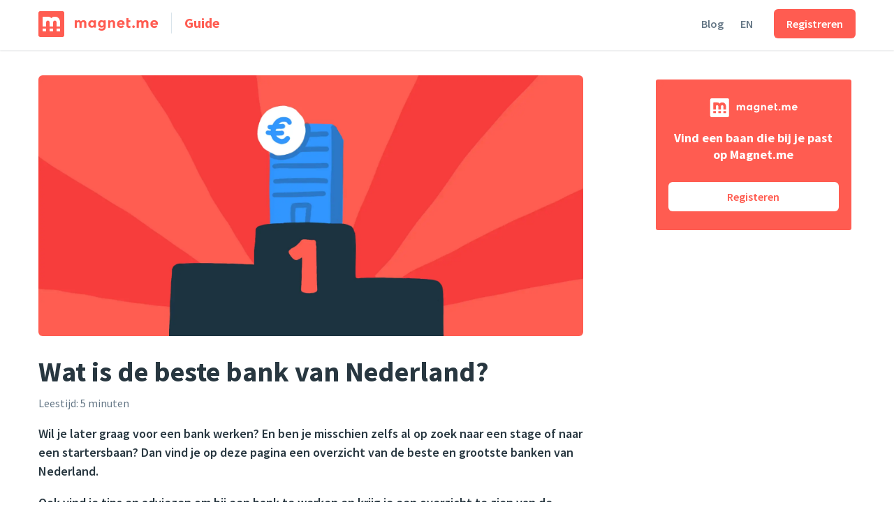

--- FILE ---
content_type: text/html; charset=utf-8
request_url: https://magnet.me/guide/nl/wat-is-de-beste-bank-van-nederland/
body_size: 20103
content:
<!DOCTYPE html><html lang="nl"><head><meta charSet="utf-8"/><meta http-equiv="x-ua-compatible" content="ie=edge"/><meta name="viewport" content="width=device-width, initial-scale=1, shrink-to-fit=no"/><meta name="generator" content="Gatsby 5.15.0"/><meta data-react-helmet="true" property="og:site_name" name="og:site_name" content="Magnet.me"/><meta data-react-helmet="true" property="fb:app_id" name="fb:app_id" content="254499524648660"/><meta data-react-helmet="true" name="facebook-domain-verification" content="vuw07ixek2yf611ldn86yx6r31e7sk"/><meta data-react-helmet="true" property="og:url" content="https://magnet.me/guide/nl/wat-is-de-beste-bank-van-nederland/"/><meta data-react-helmet="true" property="og:title" content="Wat is de beste bank van Nederland? | Magnet.me"/><meta data-react-helmet="true" name="description" content="Wil je later graag voor een bank werken? En ben je misschien zelfs al op zoek naar een stage of naar een startersbaan? Dan vind je op deze pagina een overzicht van de beste en grootste banken van Nederland. ,Ook vind je tips en adviezen om bij een bank te werken en krijg je een overzicht te zien van de banen die op dit moment beschikbaar zijn in de bankenwereld."/><meta data-react-helmet="true" property="og:description" content="Wil je later graag voor een bank werken? En ben je misschien zelfs al op zoek naar een stage of naar een startersbaan? Dan vind je op deze pagina een overzicht van de beste en grootste banken van Nederland. ,Ook vind je tips en adviezen om bij een bank te werken en krijg je een overzicht te zien van de banen die op dit moment beschikbaar zijn in de bankenwereld."/><meta data-react-helmet="true" property="og:locale" content="nl_NL"/><meta data-react-helmet="true" property="og:type" content="article"/><meta data-react-helmet="true" property="og:image" content="https://images.ctfassets.net/c25xdjp1mmyy/7pwLDA4Q7IStEbZ3aWLdEX/71690d7a6498f27de8a1820719008014/bestbank.png?w=1920&amp;h=920&amp;q=50&amp;fm=png"/><meta data-react-helmet="true" property="og:image:width" content="1920"/><meta data-react-helmet="true" property="og:image:height" content="920"/><meta data-react-helmet="true" name="twitter:card" content="summary_large_image"/><meta data-react-helmet="true" property="article:published_time" content="2025-08-08T09:31:46.435Z"/><meta data-react-helmet="true" property="article:modified_time"/><style data-href="/guide/nl/styles.073899dcd014279e0e76.css" data-identity="gatsby-global-css">.grid{margin:0 auto;max-width:var(--containerWidth);padding-left:var(--spacingMedium);padding-right:var(--spacingMedium)}.header-container{background-color:var(--white);box-shadow:var(--boxShadowDefault);position:fixed;width:100%;z-index:2}.header{align-items:center;display:flex;height:var(--headerHeight);transform:translateY(-2px)}.header-logo{height:37px;vertical-align:middle}.header-spacer{flex-grow:1;flex-shrink:1}.header-text{color:var(--red);flex-grow:0;flex-shrink:0;font-size:20px;font-weight:var(--fontWeightBold);margin:var(--spacingExtraSmall) var(--spacingMedium);transform:translateY(-1px)}@media only screen and (min-width:768px){.header-text{border-left:1px solid var(--gray4);padding-left:var(--spacingMedium)}}.header-link{-webkit-font-smoothing:antialiased;color:var(--gray7);flex-grow:0;flex-shrink:0;font-size:18px;font-weight:var(--fontWeightSemiBold)}.header-link:not(:first-child){margin-left:var(--spacingMedium)}.header-link:hover{color:var(--gray9);cursor:pointer}.header-button-refresh{border:2px solid var(--red);border-radius:var(--borderRadiusMedium);color:var(--red);cursor:pointer;font-size:16px;font-weight:var(--fontWeightSemiBold);padding:var(--spacingExtraSmall) var(--spacingSmall)}.header-button-refresh:hover{border-color:var(--redDarker2)}.extra-spacing{margin-left:var(--spacingMedium)}.background-white{background-color:var(--white)}.footer{padding-bottom:var(--spacingExtraLarge);padding-top:var(--spacingEnormous)}.footer .row{display:flex;flex-direction:column;@media (min-width:768px){flex-direction:row;gap:var(--spacingMedium);justify-content:space-between}}.footer .row div{flex-basis:100%;flex-grow:1;flex-shrink:1}.footer .categoryHeader{color:var(--black);display:block;font-size:20px;font-weight:var(--fontWeightBold);margin-bottom:var(--spacingMedium)}.footer ul{list-style:none;margin:0;margin-bottom:var(--spacingLarge);padding:0;@media (min-width:768px){margin-bottom:0}}.footer li{margin-bottom:var(--spacingMedium)}.footer a,.footer a:active,.footer a:hover,.footer a:visited{color:var(--gray8);font-size:18px;font-weight:400}.footer a:hover{cursor:pointer;text-decoration:underline}.footer .divider{border-top:1px solid var(--gray3);margin-bottom:var(--spacingExtraLarge);margin-top:var(--spacingSmall);@media (min-width:768px){margin-bottom:var(--spacingHuge);margin-top:var(--spacingHuge)}}.footer .to-bottom{align-items:flex-end;display:unset;@media (min-width:768px){display:flex}}.footer .switcher{display:flex;font-size:18px;justify-content:center;@media (min-width:768px){justify-content:flex-start}}.footer .switcher:not(:last-child){margin-bottom:var(--spacingMedium)}.footer .switcher select{border:0;color:var(--gray8);font-weight:var(--fontWeightSemiBold);margin-left:var(--spacingMedium);min-width:120px;padding-right:var(--spacingSmall);text-align:right}.footer svg.icon{height:24px;margin-right:var(--spacingAlternate);width:24px}.footer .socialLinks{display:flex;gap:var(--spacingLarge);justify-content:center;margin-top:var(--spacingLarge);@media (min-width:768px){margin-top:unset}}.footer .socialLinks svg{color:var(--gray9);height:24px;width:24px}.footer .mobileAppLinks{display:flex;gap:var(--spacingMedium);justify-content:center;margin-top:var(--spacingLarge);@media (min-width:768px){justify-content:flex-end;margin-top:unset}}.footer .mobileAppLinks .appBadge{height:40px}.footer .bottom-spacing{margin-bottom:var(--spacingLarge);@media (min-width:768px){margin-bottom:0}}.footer .bottomLinks{align-items:center;display:flex;flex-direction:column;gap:var(--spacingAlternate);justify-content:center;margin-top:var(--spacingLarge);@media (min-width:768px){flex-direction:row;gap:var(--spacingLarge);margin-top:var(--spacingMega)}}.footer .bottomLinks a{font-size:14px}.footer .language-switcher{align-items:center;display:flex;gap:var(--spacingSmall)}.footer .language-switcher-icon{color:var(--gray8)}.footer .language-switcher-link,.footer .language-switcher-link:hover{color:var(--gray8);font-weight:var(--fontWeightSemiBold)}:root{--red:#ff5c51;--blue:#1da1f2;--black:#283740;--gray1:#f5f8fa;--gray2:#eef2f5;--gray3:#e6ecf0;--gray4:#d9e4eb;--gray5:#c5d2db;--gray6:#9cadba;--gray7:#8293a2;--gray8:#657786;--gray9:#495a69;--green:#63c08b;--white:#fff;--blackBar:#283740bf;--blueDark:#2e4766;--fadedRed:#fff3f2;--lightBlue:#e1eff7;--linkColor:#1da1f2;--blackFaded:#28374066;--redDarker1:#e34840;--redDarker2:#c43d33;--blackShadow:#28374020;--errorOrange:#fca044;--redLighter1:#ff7366;--redLighter2:#ff8c80;--cardBoxShadow:#28374013;--softBlushPink:#fff3f2;--insetBoxShadow:#00000013;--twitterPrimary:#1da1f2;--blueTranslucent:#1da1f20d;--facebookPrimary:#1877f2;--linkedInPrimary:#2867b2;--whatsAppPrimary:#4ac959;--blueLowSaturated:#506f80;--whiteTranslucent:#ffffffe6;--whiteTransparent:#ffffff00;--defaultBackgroundColor:#f5f8fa;--magic:18px;--spacingMicro:calc(var(--magic)/9);--spacingTiny:calc(var(--magic)/6);--spacingExtraSmall:calc(var(--magic)/3);--spacingSmall:calc(var(--magic)/2);--spacingAlternate:calc((var(--magic)*2)/3);--spacingMedium:calc(var(--magic));--spacingLarge:calc(var(--magic)*1.5);--spacingExtraLarge:calc(var(--magic)*2);--spacingHuge:calc(var(--magic)*3);--spacingEnormous:calc(var(--magic)*4);--spacingMega:calc(var(--magic)*5);--headerHeight:72px;--containerWidth:1206px;--contentWidth:66.66667%;--sidebarWidth:25%;--fontWeightRegular:400;--fontWeightSemiBold:600;--fontWeightBold:700;--borderRadiusSmall:3px;--borderRadiusMedium:6px;--borderRadiusLarge:9px;--borderRadiusExtraLarge:12px;--borderRadiusSuperLarge:18px;--boxShadowDefault:0 1px 2px rgba(40,55,64,.125)}*{-webkit-font-smoothing:antialiased;background:none;border:none;box-sizing:border-box;color:var(--black);font-family:Source Sans Pro,sans-serif;font-size:14px;font-style:normal;font-weight:var(--fontWeightRegular);line-height:1.5;list-style:none;margin:0;min-width:1px;padding:0;text-decoration:none}svg *{color:inherit}.spacer-for-header{padding-top:var(--headerHeight)}.spacer{padding-top:var(--spacingExtraLarge)}.desktop-only{display:none}.mobile-only{display:flex}@media only screen and (min-width:768px){.desktop-only{display:flex}.mobile-only{display:none}}.button-primary{background-color:var(--red);border:none;border-radius:var(--borderRadiusMedium);color:var(--white);display:block;font-size:16px;font-weight:var(--fontWeightSemiBold);padding:var(--spacingSmall) var(--spacingMedium);width:fit-content}.button-primary:hover{background-color:var(--redDarker1);border:none;cursor:pointer}.button-white{background-color:var(--white);border:none;border-radius:var(--borderRadiusMedium);color:var(--red);display:block;font-size:16px;font-weight:var(--fontWeightSemiBold);padding:var(--spacingSmall) var(--spacingMedium);width:fit-content}.button-white:hover{background-color:var(--gray1);border:none;cursor:pointer}.button-secondary{background-color:var(--white);border:none;border-radius:var(--borderRadiusMedium);color:var(--gray8);display:block;font-size:16px;font-weight:var(--fontWeightSemiBold);padding:var(--spacingSmall) var(--spacingAlternate);width:fit-content}.button-secondary:hover{border:none;cursor:pointer;text-decoration:underline}.button-wide{text-align:center;width:100%}.text-bold{font-weight:var(--fontWeightSemiBold);line-height:inherit}.text-bold,.text-italic{color:inherit;font-size:inherit}.text-italic{font-style:italic}.text-underline{color:inherit;font-size:inherit;text-decoration:underline}#preview{color:var(--gray6);font-size:250px;left:50%;margin:0;opacity:.3;pointer-events:none;position:fixed;top:50%;transform:translate(-50%,-50%) rotate(-45deg);z-index:-1}span{font-size:inherit;font-weight:inherit}.hidden{display:none}#scroll-indicator{background-color:var(--red);border-bottom-right-radius:3px;height:3px;left:0;min-width:unset;position:fixed;top:var(--headerHeight);width:0;z-index:2}.hide-under-414{display:none}@media only screen and (min-width:414px){.hide-under-414{display:unset}}.red-border-gradient:before{background:linear-gradient(90deg,rgba(255,92,81,.25),rgba(255,92,81,.75));border-radius:inherit;content:"";inset:0;-webkit-mask:linear-gradient(#fff 0 0) content-box,linear-gradient(#fff 0 0);-webkit-mask-composite:xor;mask-composite:exclude;padding:0;pointer-events:none;position:absolute}body{background-color:var(--white)}.content-container{display:flex;gap:var(--spacingExtraLarge);justify-content:space-between;@media only screen and (min-width:992px){margin-bottom:var(--spacingEnormous)}}@media only screen and (min-width:992px){.content-container-spacer{padding-bottom:var(--spacingEnormous);padding-top:var(--spacingEnormous)}}.right-sidebar{display:none}.content{flex-basis:100%}.reading-time{color:var(--gray8);font-size:16px;margin-bottom:var(--spacingMedium);margin-top:var(--spacingSmall)}@media only screen and (min-width:992px){.right-sidebar{display:block;flex-basis:var(--sidebarWidth);position:relative}.right-sidebar-sticky{display:flex;flex-direction:column;gap:var(--spacingLarge);height:calc(100vh - var(--spacingExtraLarge)*4 - var(--spacingMedium));justify-content:space-between;position:sticky;top:calc(var(--headerHeight) + var(--spacingExtraLarge))}.right-sidebar-sticky:has(>:only-child){justify-content:flex-end}.content{flex-basis:var(--contentWidth)}.content-center{margin:0 auto}}.image-hero-container,.image-hero-container-wide{margin:0 auto var(--spacingLarge);@media only screen and (min-width:992px){margin-bottom:var(--spacingHuge)}width:100%}.image-hero-container-wide{aspect-ratio:16/9;border-radius:var(--borderRadiusSuperLarge);overflow:hidden;position:relative}.image-hero{border-radius:var(--borderRadiusMedium);display:block;margin:0 auto;max-width:fit-content;@media only screen and (min-width:992px){border-radius:var(--borderRadiusExtraLarge)}}.image-hero-customer-story{aspect-ratio:16/9}.image-hero-overlay-company-logo{bottom:var(--spacingMedium);left:var(--spacingMedium);max-height:54px;max-width:180px;object-fit:contain!important;object-position:left;position:absolute!important;@media only screen and (min-width:992px){bottom:var(--spacingLarge);left:var(--spacingLarge)}}.image-hero-container-overlay{background:linear-gradient(180deg,transparent 50%,rgba(0,0,0,.8));bottom:0;left:0;position:absolute;right:0;top:0}.author{display:flex;margin-bottom:var(--spacingLarge)}.author-image-container{flex-shrink:0}.author-details{align-content:center}.author-name{font-weight:var(--fontWeightBold)}.author-name,.author-role{font-size:18px;line-height:1.35}.author-role{color:var(--gray8)}.author-about{font-size:18px;line-height:1.35}.author-image-small{border-radius:30px;height:60px;margin-right:var(--spacingLarge);width:60px}.author-image-large{border-radius:60px;height:120px;margin-right:var(--spacingExtraLarge);width:120px}.related-articles-background{background-color:var(--gray1);left:50%;margin-left:-50vw;margin-right:-50vw;padding-bottom:var(--spacingLarge);padding-top:var(--spacingLarge);position:relative;right:50%;width:100vw;@media only screen and (min-width:992px){padding-bottom:var(--spacingEnormous);padding-top:var(--spacingEnormous)}}.related-articles-background .content-container{margin-bottom:0}.related-articles-container{display:flex;flex-direction:column}.related-articles-header{font-size:24px;font-weight:var(--fontWeightBold);line-height:1.35;margin-bottom:var(--spacingLarge);text-align:center}.related-articles-listing{display:flex;flex-direction:column;gap:var(--spacingLarge);@media only screen and (min-width:992px){flex-direction:row}}.align-left{text-align:left}h1{font-size:30px;line-height:1.2}h1,h2.rich-text{font-weight:var(--fontWeightBold)}h2.rich-text{font-size:24px;line-height:1.35;margin-bottom:var(--spacingSmall);margin-top:var(--spacingMedium)}h2 span.rich-text.text-bold,h3.rich-text{font-weight:var(--fontWeightBold)}h3.rich-text{font-size:18px;line-height:1.35;margin-bottom:var(--spacingMicro);margin-top:var(--spacingSmall)}h3 span.rich-text.text-bold,h4.rich-text{font-weight:var(--fontWeightBold)}h4.rich-text{font-size:16px;line-height:1.35;margin-bottom:var(--spacingMicro);margin-top:var(--spacingSmall)}h4 span.rich-text.text-bold{font-weight:700}.anchor{display:block;position:relative;top:-200px;visibility:hidden}p.rich-text{font-size:18px;line-height:1.5;padding-bottom:var(--spacingMedium)}.content-container-spacer p.rich-text{padding-bottom:var(--spacingLarge)}blockquote.rich-text{border-left:var(--spacingExtraSmall) solid var(--gray5);margin-bottom:var(--spacingLarge);margin-top:var(--spacingMedium);padding-left:var(--spacingExtraLarge)}blockquote.rich-text p.rich-text{color:var(--gray9);font-size:18px;font-style:italic;padding-bottom:var(--spacingAlternate);padding-top:var(--spacingAlternate)}a.rich-text{color:var(--blue);font-size:inherit;font-weight:var(--fontWeightSemiBold);line-height:inherit}a.rich-text:hover{text-decoration:underline}ol.rich-text,ul.rich-text{padding-bottom:var(--spacingSmall);padding-left:var(--spacingMedium)}li.rich-text{list-style-type:disc}li.rich-text p.rich-text{padding-bottom:var(--spacingExtraSmall)}@media only screen and (min-width:992px){h1{font-size:40px}}table.rich-text{border-collapse:collapse;margin-bottom:var(--spacingMedium)}td.rich-text,th.rich-text{padding:var(--spacingSmall) var(--spacingMedium);text-align:left}td.rich-text p.rich-text,th.rich-text p.rich-text{padding:0}th.rich-text{border-bottom:1px solid var(--gray6)}td.rich-text{border-bottom:1px solid var(--gray3)}th.rich-text p.rich-text{font-weight:var(--fontWeightSemiBold)}.gatsby-image-wrapper.rich-text{border-radius:var(--borderRadiusSmall);margin:0 0 var(--spacingMedium);@media only screen and (min-width:992px){margin:var(--spacingMedium) 0 var(--spacingExtraLarge)}}:root{--iconSize:72px}.video-container{margin:var(--spacingMedium) 0 var(--spacingExtraLarge);overflow:hidden;padding-top:56.25%;position:relative}.video-videoContent{background-color:transparent;border-radius:var(--borderRadiusMedium);bottom:0;left:0;overflow:hidden;position:absolute;right:0;top:0}@media only screen and (min-width:768px){.video-videoContent{border-radius:var(--borderRadiusLarge)}}.video-player{cursor:pointer;height:100%;overflow:hidden;text-align:left;width:100%}.video-link{align-items:center;bottom:0;display:flex;flex-direction:column;justify-content:center;margin:auto;position:absolute;top:0;width:100%;z-index:1}.video-youtubeWarning{color:#fff;margin-top:var(--spacingMedium);padding-bottom:var(--spacingTiny);padding-left:10%;padding-right:10%;text-align:center;width:100%}.video-youtubeWarningBackground{background:linear-gradient(transparent,rgba(0,0,0,.75));bottom:0;min-height:100%;position:absolute;width:100%}@media only screen and (min-width:768px){.video-youtubeWarningBackground{height:var(--spacingExtraLarge)}}.video-image{bottom:0;margin:auto;position:absolute;top:0;width:100%}.video-button{background:var(--red);border-radius:50%;color:var(--white);flex-basis:var(--iconSize);flex-grow:0;flex-shrink:0;width:var(--iconSize)}.video-cookieButton{border:1px solid var(--white);border-radius:var(--borderRadiusSmall);color:var(--white);display:block;font-weight:var(--fontWeightSemiBold);margin:var(--spacingMedium) auto 0;padding:var(--spacingTiny) var(--spacingSmall);width:fit-content}.quote-container{border-radius:var(--borderRadiusSuperLarge);display:flex;flex-direction:column;gap:var(--spacingLarge);margin:var(--spacingSmall) 0 var(--spacingLarge);padding:var(--spacingLarge);@media only screen and (min-width:992px){padding:var(--spacingExtraLarge)}}.quote-text.rich-text{color:#d70e00;font-size:18px;font-weight:var(--fontWeightSemiBold);line-height:1.5;padding-bottom:0;@media only screen and (min-width:992px){font-size:20px}}.quote-quotee{display:flex;flex-direction:row;gap:var(--spacingMedium)}.quote-quotee-photo{flex-basis:54px;height:54px}.quote-quotee-photo .gatsby-image-wrapper{border-radius:54px}.quote-quotee-text{display:flex;flex-direction:column}.quote-quotee-name{font-weight:var(--fontWeightRegular)}.quote-quotee-name,.quote-quotee-role{color:var(--black);font-size:16px;line-height:1.5}.quote-quotee-role{font-weight:var(--fontWeightSemiBold)}.quote-container.red-border-gradient{position:relative}.quote-container.red-border-gradient:before{padding:2px}.stats-container{display:flex;gap:var(--spacingMedium);margin:var(--spacingSmall) 0 var(--spacingLarge);width:100%;@media only screen and (min-width:768px){flex-direction:row}}.stats-container .stat-container{flex-grow:1;width:unset}.stat-container{align-items:center;border:1px solid var(--gray3);border-radius:var(--borderRadiusSuperLarge);display:flex;flex-direction:column;padding:var(--spacingMedium);width:fit-content}.stat-value{color:var(--red);font-size:28px;font-weight:var(--fontWeightBold);line-height:1.2}.stat-title{color:var(--black);font-size:18px;font-weight:var(--fontWeightSemiBold);line-height:1.5;text-align:center;@media only screen and (min-width:992px){font-size:20px}}.table-of-contents{border-radius:var(--borderRadiusLarge);margin:var(--spacingExtraSmall) 0 var(--spacingExtraLarge)}.table-of-contents-header{font-size:16px;font-weight:var(--fontWeightBold);padding:var(--spacingAlternate) 0 0;width:100%}.table-of-contents-content{padding:0 var(--spacingAlternate)}.table-of-contents-heading-2,.table-of-contents-heading-3{color:var(--gray8);font-size:16px;list-style:disc;padding-top:var(--spacingExtraSmall)}.table-of-contents-heading-2:hover,.table-of-contents-heading-3:hover{text-decoration:underline}.table-of-contents-heading-2{list-style:disc;margin-left:var(--spacingExtraSmall)}.table-of-contents-heading-3{list-style:circle;margin-left:var(--spacingMedium)}.table-of-contents-link{color:inherit;cursor:pointer;font-size:inherit;font-weight:inherit}.table-of-contents-heading-4,.table-of-contents-heading-5,.table-of-contents-heading-6{display:none}.content .table-of-contents{@media only screen and (min-width:992px){display:none}}.right-sidebar .table-of-contents{display:none;@media only screen and (min-width:992px){display:initial;margin-top:0}}.right-sidebar .table-of-contents-header{padding-top:0}body.gray-background{background-color:var(--gray1)}body.radial-background{background:radial-gradient(100% 100% at 50% 100%,var(--white) 0,var(--white) 25%,var(--white) 50%,var(--gray2) 100%)}.listing-header{background:var(--red);left:50%;margin-left:-50vw;margin-right:-50vw;padding:var(--spacingLarge) 0;position:relative;right:50%;width:100vw}@media only screen and (min-width:768px){.listing-header{padding:var(--spacingEnormous) 0}}.listing{margin-bottom:var(--spacingEnormous)}.listing-header-grid{align-items:center;display:flex;flex-direction:column}.listing-header-grid img.listing-logo-magnetme{max-width:200px}.listing-header-grid img.listing-logo-guide{margin:var(--spacingMedium) 0 var(--spacingLarge);max-width:300px;width:100%}@media only screen and (min-width:768px){.listing-header-grid img.listing-logo-guide{margin:var(--spacingMedium) 0 var(--spacingHuge);max-width:450px}}.listing-header .title{font-size:40px;font-weight:var(--fontWeightBold)}.listing-header .subtitle,.listing-header .title{color:var(--white);line-height:1.35;margin-bottom:var(--spacingLarge);text-align:center}.listing-header .subtitle{font-size:18px}@media only screen and (min-width:768px){.listing-header .subtitle{font-size:24px}}.listing-header .category-container{display:flex;flex-direction:column;gap:var(--spacingMedium);justify-content:space-around}@media only screen and (min-width:768px){.listing-header .category-container{flex-direction:row}}.listing-header .category-container .category{background-color:var(--white);border-radius:var(--borderRadiusMedium);box-shadow:var(--boxShadowDefault);display:flex;flex-direction:column;padding:var(--spacingMedium);text-align:left}@media only screen and (min-width:768px){.listing-header .category-container .category{flex-basis:25%}}.listing-header .category-container .category:hover{animation-duration:.2s;background-color:var(--gray1);cursor:pointer}.listing-header .category-container .category .header{color:var(--black);font-size:20px;font-weight:var(--fontWeightBold);margin-bottom:var(--spacingSmall)}.listing-header .category-container .category .text{color:var(--black);font-size:16px}.category-title{font-size:30px;font-weight:var(--fontWeightBold);margin-top:var(--spacingLarge)}@media only screen and (min-width:768px){.category-title{font-size:45px;margin-top:var(--spacingHuge)}}.category-text{font-size:16px}@media only screen and (min-width:768px){.category-text,.category-title{text-align:center}}.listing-entries{flex-wrap:wrap;gap:var(--spacingLarge)}.listing-entries,.pills-container{display:flex;margin-top:var(--spacingLarge)}.pills-container{gap:var(--spacingMedium);justify-content:center;margin-bottom:var(--spacingLarge)}@media only screen and (min-width:768px){.pills-container{margin-bottom:var(--spacingHuge);margin-top:var(--spacingHuge)}}.pill{border:1px solid var(--gray5);border-radius:20px;color:var(--gray7);font-size:16px;padding:var(--spacingTiny) var(--spacingMedium);transition:.2s}.pill:first-letter{text-transform:capitalize}.pill-active,.pill:hover{border-color:var(--gray7)}.pill-active{color:var(--gray9);font-weight:var(--fontWeightSemiBold)}.pill-active:hover{border-color:var(--gray9)}.listing-entry-regular{background-color:var(--white);border-radius:var(--borderRadiusMedium);flex-basis:100%;flex-grow:0;flex-shrink:0;min-height:100px;overflow:hidden}@media only screen and (min-width:768px){.listing-entry-regular{flex-basis:calc(50% - var(--spacingLarge)*0.5)}}@media only screen and (min-width:992px){.listing-entry-regular{flex-basis:calc(33.33333% - var(--spacingLarge)*0.66667)}}.listing-entry-regular:hover{cursor:pointer}.listing-entry-regular:hover .listing-entry-regular-header{text-decoration:underline}.listing-entry-regular-image{border-top-left-radius:9px;border-top-right-radius:9px;max-height:170px}.listing-entry-regular-text-container{margin:var(--spacingMedium);overflow:hidden;position:relative}.listing-entry-regular-header{font-size:20px;font-weight:var(--fontWeightBold);line-height:1.35;margin-bottom:var(--spacingSmall)}.listing-entry-regular-intro-container{height:50px;position:relative}.listing-entry-regular-intro{color:var(--gray8);font-size:16px;position:absolute}.listing-entry-regular-intro-fade-out{background:linear-gradient(270deg,#fff 10%,hsla(0,0%,100%,.9) 20%,hsla(0,0%,100%,0) 30%);bottom:0;display:block;height:25px;pointer-events:none;position:absolute;width:100%}.cta-jobseekers-aside-container{border-radius:var(--borderRadiusLarge);overflow:hidden;padding:6px;position:relative}.cta-jobseekers-aside-container.red-border-gradient:before{padding:6px}.cta-jobseekers-aside-content-container{background-color:var(--red);border-radius:var(--borderRadiusSmall);display:flex;flex-direction:column;padding:var(--spacingLarge) var(--spacingMedium)}.cta-jobseekers-aside-logo{height:27px}.cta-jobseekers-aside-copy{color:var(--white);font-size:18px;font-weight:var(--fontWeightBold);line-height:1.35;margin-bottom:var(--spacingLarge);margin-top:var(--spacingMedium);text-align:center}</style><link rel="sitemap" type="application/xml" href="/guide/nl/sitemap-index.xml"/><title data-react-helmet="true">Wat is de beste bank van Nederland? | Magnet.me (nl)</title><link data-react-helmet="true" rel="icon" type="image/svg+xml" href="https://cdn2.magnet.me/images/logo-2015-icon.svg"/><link data-react-helmet="true" rel="alternate icon" href="https://cdn2.magnet.me/favicon/32.png" sizes="32x32"/><link data-react-helmet="true" rel="alternate icon" href="https://cdn2.magnet.me/favicon/57.png" sizes="57x57"/><link data-react-helmet="true" rel="alternate icon" href="https://cdn2.magnet.me/favicon/76.png" sizes="76x76"/><link data-react-helmet="true" rel="alternate icon" href="https://cdn2.magnet.me/favicon/96.png" sizes="96x96"/><link data-react-helmet="true" rel="alternate icon" href="https://cdn2.magnet.me/favicon/128.png" sizes="128x128"/><link data-react-helmet="true" rel="alternate icon" href="https://cdn2.magnet.me/favicon/192.png" sizes="192x192"/><link data-react-helmet="true" rel="alternate icon" href="https://cdn2.magnet.me/favicon/228.png" sizes="228x228"/><link data-react-helmet="true" rel="shortcut icon" href="https://cdn2.magnet.me/favicon/196.png" sizes="196x196"/><link data-react-helmet="true" rel="apple-touch-icon" href="https://cdn2.magnet.me/favicon/120.png" sizes="120x120"/><link data-react-helmet="true" rel="apple-touch-icon" href="https://cdn2.magnet.me/favicon/152.png" sizes="152x152"/><link data-react-helmet="true" rel="apple-touch-icon" href="https://cdn2.magnet.me/favicon/180.png" sizes="180x180"/><link data-react-helmet="true" rel="canonical" href="https://magnet.me/guide/nl/wat-is-de-beste-bank-van-nederland/"/><script data-react-helmet="true" type="text/javascript" src="https://magnet.me/cookie-bar.js?v4" async=""></script><script data-react-helmet="true" type="text/javascript" src="https://magnet.me/tracker.js?v5" async=""></script><script data-react-helmet="true">window.dataLayer = window.dataLayer || [];

					function gtag() {
						dataLayer.push(arguments);
					}

					gtag('consent', 'default', {
					'ad_storage' : 'denied',
					'ad_user_data' : 'denied',
					'ad_personalization' : 'denied',
					'analytics_storage' : 'denied',
					'functionality_storage': 'denied',
					'personalization_storage': 'denied',
					'security_storage': 'denied',
				});</script><script data-react-helmet="true">(function(w,d,s,l,i){w[l]=w[l]||[];w[l].push({'gtm.start':
					new Date().getTime(),event:'gtm.js'});var f=d.getElementsByTagName(s)[0],
					j=d.createElement(s),dl=l!='dataLayer'?'&l='+l:'';j.async=true;j.src=
					'https://www.googletagmanager.com/gtm.js?id='+i+dl;var n=d.querySelector('[nonce]');
					n&&j.setAttribute('nonce',n.nonce||n.getAttribute('nonce'));f.parentNode.insertBefore(j,f);
				})(window,document,'script','dataLayer','GTM-PCDCDQT');</script><script data-react-helmet="true" type="application/ld+json" id="structured-data-article">{"author":{"@type":"Organization","@id":"https://magnet.me/#Organization","name":"Magnet.me","url":"https://magnet.me","sameAs":["https://www.facebook.com/magnetmehq","https://www.linkedin.com/company/magnet-me","https://www.instagram.com/magnetmehq/","https://www.tiktok.com/@magnet.me"]},"datePublished":"2025-08-08T09:31:46.435Z","headline":"Wat is de beste bank van Nederland?","image":"https://images.ctfassets.net/c25xdjp1mmyy/7pwLDA4Q7IStEbZ3aWLdEX/71690d7a6498f27de8a1820719008014/bestbank.png?w=1920&h=920&q=50&fm=png"}</script><style>.gatsby-image-wrapper{position:relative;overflow:hidden}.gatsby-image-wrapper picture.object-fit-polyfill{position:static!important}.gatsby-image-wrapper img{bottom:0;height:100%;left:0;margin:0;max-width:none;padding:0;position:absolute;right:0;top:0;width:100%;object-fit:cover}.gatsby-image-wrapper [data-main-image]{opacity:0;transform:translateZ(0);transition:opacity .25s linear;will-change:opacity}.gatsby-image-wrapper-constrained{display:inline-block;vertical-align:top}</style><noscript><style>.gatsby-image-wrapper noscript [data-main-image]{opacity:1!important}.gatsby-image-wrapper [data-placeholder-image]{opacity:0!important}</style></noscript><script type="module">const e="undefined"!=typeof HTMLImageElement&&"loading"in HTMLImageElement.prototype;e&&document.body.addEventListener("load",(function(e){const t=e.target;if(void 0===t.dataset.mainImage)return;if(void 0===t.dataset.gatsbyImageSsr)return;let a=null,n=t;for(;null===a&&n;)void 0!==n.parentNode.dataset.gatsbyImageWrapper&&(a=n.parentNode),n=n.parentNode;const o=a.querySelector("[data-placeholder-image]"),r=new Image;r.src=t.currentSrc,r.decode().catch((()=>{})).then((()=>{t.style.opacity=1,o&&(o.style.opacity=0,o.style.transition="opacity 500ms linear")}))}),!0);</script><link rel="preconnect" href="https://magnet.me/fonts" crossorigin="true"/><link rel="stylesheet" href="https://magnet.me/fonts/css?family=Source+Sans+Pro:400,400i,600,600i,700&amp;display=swap&amp;subset=latin"/></head><body><div id="___gatsby"><div style="outline:none" tabindex="-1" id="gatsby-focus-wrapper"><div class="header-container"><div class="header grid"><a class="header-link" href="/guide/nl/"><img alt="Magnet.me logo" src="https://cdn2.magnet.me/images/logo-2015-icon_2x.png" class="header-logo mobile-only"/><img alt="Magnet.me logo" src="https://cdn2.magnet.me/images/logo-2015-full_2x.png" class="header-logo desktop-only"/></a><a class="header-text" href="/guide/nl/">Guide</a><div class="header-spacer"></div><a class="button-secondary hide-under-414" href="https://magnet.me/blog/nl/">Blog</a><a class="button-secondary" href="https://magnet.me/guide/en/">EN</a><a class="button-primary extra-spacing" href="https://oauth.magnet.me/sign-up">Registreren</a></div></div><div class="grid"><div class="spacer-for-header"></div><div id="scroll-indicator"></div><div class="spacer"></div><div class="content-container"><main class="content"><div class="image-hero-container"><div data-gatsby-image-wrapper="" class="gatsby-image-wrapper gatsby-image-wrapper-constrained image-hero"><div style="max-width:1920px;display:block"><img alt="" role="presentation" aria-hidden="true" src="data:image/svg+xml;charset=utf-8,%3Csvg%20height=&#x27;920&#x27;%20width=&#x27;1920&#x27;%20xmlns=&#x27;http://www.w3.org/2000/svg&#x27;%20version=&#x27;1.1&#x27;%3E%3C/svg%3E" style="max-width:100%;display:block;position:static"/></div><div aria-hidden="true" data-placeholder-image="" style="opacity:1;transition:opacity 500ms linear;background-color:#f85858;position:absolute;top:0;left:0;bottom:0;right:0"></div><picture><source type="image/webp" data-srcset="https://images.ctfassets.net/c25xdjp1mmyy/7pwLDA4Q7IStEbZ3aWLdEX/71690d7a6498f27de8a1820719008014/bestbank.png?w=480&amp;h=230&amp;q=50&amp;fm=webp 480w,https://images.ctfassets.net/c25xdjp1mmyy/7pwLDA4Q7IStEbZ3aWLdEX/71690d7a6498f27de8a1820719008014/bestbank.png?w=960&amp;h=460&amp;q=50&amp;fm=webp 960w,https://images.ctfassets.net/c25xdjp1mmyy/7pwLDA4Q7IStEbZ3aWLdEX/71690d7a6498f27de8a1820719008014/bestbank.png?w=1920&amp;h=920&amp;q=50&amp;fm=webp 1920w" sizes="(min-width: 1920px) 1920px, 100vw"/><img data-gatsby-image-ssr="" data-main-image="" style="opacity:0" sizes="(min-width: 1920px) 1920px, 100vw" decoding="async" loading="lazy" data-src="https://images.ctfassets.net/c25xdjp1mmyy/7pwLDA4Q7IStEbZ3aWLdEX/71690d7a6498f27de8a1820719008014/bestbank.png?w=1920&amp;h=920&amp;q=50&amp;fm=png" data-srcset="https://images.ctfassets.net/c25xdjp1mmyy/7pwLDA4Q7IStEbZ3aWLdEX/71690d7a6498f27de8a1820719008014/bestbank.png?w=480&amp;h=230&amp;q=50&amp;fm=png 480w,https://images.ctfassets.net/c25xdjp1mmyy/7pwLDA4Q7IStEbZ3aWLdEX/71690d7a6498f27de8a1820719008014/bestbank.png?w=960&amp;h=460&amp;q=50&amp;fm=png 960w,https://images.ctfassets.net/c25xdjp1mmyy/7pwLDA4Q7IStEbZ3aWLdEX/71690d7a6498f27de8a1820719008014/bestbank.png?w=1920&amp;h=920&amp;q=50&amp;fm=png 1920w" alt=""/></picture><noscript><picture><source type="image/webp" srcSet="https://images.ctfassets.net/c25xdjp1mmyy/7pwLDA4Q7IStEbZ3aWLdEX/71690d7a6498f27de8a1820719008014/bestbank.png?w=480&amp;h=230&amp;q=50&amp;fm=webp 480w,https://images.ctfassets.net/c25xdjp1mmyy/7pwLDA4Q7IStEbZ3aWLdEX/71690d7a6498f27de8a1820719008014/bestbank.png?w=960&amp;h=460&amp;q=50&amp;fm=webp 960w,https://images.ctfassets.net/c25xdjp1mmyy/7pwLDA4Q7IStEbZ3aWLdEX/71690d7a6498f27de8a1820719008014/bestbank.png?w=1920&amp;h=920&amp;q=50&amp;fm=webp 1920w" sizes="(min-width: 1920px) 1920px, 100vw"/><img data-gatsby-image-ssr="" data-main-image="" style="opacity:0" sizes="(min-width: 1920px) 1920px, 100vw" decoding="async" loading="lazy" src="https://images.ctfassets.net/c25xdjp1mmyy/7pwLDA4Q7IStEbZ3aWLdEX/71690d7a6498f27de8a1820719008014/bestbank.png?w=1920&amp;h=920&amp;q=50&amp;fm=png" srcSet="https://images.ctfassets.net/c25xdjp1mmyy/7pwLDA4Q7IStEbZ3aWLdEX/71690d7a6498f27de8a1820719008014/bestbank.png?w=480&amp;h=230&amp;q=50&amp;fm=png 480w,https://images.ctfassets.net/c25xdjp1mmyy/7pwLDA4Q7IStEbZ3aWLdEX/71690d7a6498f27de8a1820719008014/bestbank.png?w=960&amp;h=460&amp;q=50&amp;fm=png 960w,https://images.ctfassets.net/c25xdjp1mmyy/7pwLDA4Q7IStEbZ3aWLdEX/71690d7a6498f27de8a1820719008014/bestbank.png?w=1920&amp;h=920&amp;q=50&amp;fm=png 1920w" alt=""/></picture></noscript><script type="module">const t="undefined"!=typeof HTMLImageElement&&"loading"in HTMLImageElement.prototype;if(t){const t=document.querySelectorAll("img[data-main-image]");for(let e of t){e.dataset.src&&(e.setAttribute("src",e.dataset.src),e.removeAttribute("data-src")),e.dataset.srcset&&(e.setAttribute("srcset",e.dataset.srcset),e.removeAttribute("data-srcset"));const t=e.parentNode.querySelectorAll("source[data-srcset]");for(let e of t)e.setAttribute("srcset",e.dataset.srcset),e.removeAttribute("data-srcset");e.complete&&(e.style.opacity=1,e.parentNode.parentNode.querySelector("[data-placeholder-image]").style.opacity=0)}}</script></div></div><h1>Wat is de beste bank van Nederland?</h1><p class="reading-time">Leestijd: 5 minuten</p><p class="rich-text text-bold">Wil je later graag voor een bank werken? En ben je misschien zelfs al op zoek naar een stage of naar een startersbaan? Dan vind je op deze pagina een overzicht van de beste en grootste banken van Nederland. </p><p class="rich-text text-bold">Ook vind je tips en adviezen om bij een bank te werken en krijg je een overzicht te zien van de banen die op dit moment beschikbaar zijn in de bankenwereld.</p><div class="table-of-contents"><p class="table-of-contents-header">Inhoud</p><ol class="table-of-contents-content"><li class="table-of-contents-heading-2"><a class="table-of-contents-link" href="#wat-is-de-beste-bank-van-nederland--heading-2">Wat is de beste bank van Nederland?</a></li><li class="table-of-contents-heading-2"><a class="table-of-contents-link" href="#dit-is-de-grootste-bank-van-nederland-heading-2">Dit is de grootste bank van Nederland</a></li><li class="table-of-contents-heading-2"><a class="table-of-contents-link" href="#welke-bank-kun-je-het-beste-kiezen-om-voor-te-werken--heading-2">Welke bank kun je het beste kiezen om voor te werken?</a></li><li class="table-of-contents-heading-2"><a class="table-of-contents-link" href="#dit-is-de-top-10-banken-in-nederland-heading-2">Dit is de top 10 banken in Nederland</a></li><li class="table-of-contents-heading-2"><a class="table-of-contents-link" href="#werken-bij-banken-in-nederland-bekijk-de-vacatures-heading-2">Werken bij banken in Nederland? Bekijk de vacatures</a></li><li class="table-of-contents-heading-2"><a class="table-of-contents-link" href="#veelgestelde-vragen-heading-2">Veelgestelde vragen</a></li><li class="table-of-contents-heading-3"><a class="table-of-contents-link" href="#wat-is-de-beste-bank-van-nederland--heading-3">Wat is de beste bank van Nederland?</a></li><li class="table-of-contents-heading-3"><a class="table-of-contents-link" href="#wat-is-de-grootste-bank-van-nederland--heading-3">Wat is de grootste bank van Nederland?</a></li></ol></div><h2 class="rich-text ">Wat is de beste bank van Nederland?</h2><span id="wat-is-de-beste-bank-van-nederland--heading-2" class="anchor"></span><p class="rich-text ">Uit een jaarlijks panelonderzoek van de Consumentenbond blijkt dat geen enkele bank in Nederland een onvoldoende scoort. Dat wil zeggen dat de banken in Nederland heel betrouwbaar zijn en diensten leveren van hoge kwaliteit.</p><p class="rich-text ">Dit zegt ook iets over de werksfeer en arbeidsvoorwaarden binnen het bedrijf. Bedrijven die goed presteren zijn meestal bedrijven die goed voor hun personeel zorgen. Je kunt er dus op rekenen dat je bij elke bank in Nederland goede arbeidsvoorwaarden krijgt en in een leuk team terechtkomt.</p><p class="rich-text ">De bank die het allerhoogst scoort onder consumenten is de Regiobank. Deze bank scoort een 9.5 en staat al jaren bovenaan in de lijst met best presterende banken. Er zijn ook bekende banken die het wat minder goed doen. De ABN Amro scoort bijvoorbeeld maar een 6.7 en de Rabobank een 6.9.</p><p class="rich-text ">Andere banken die goed presteren en hoge scores halen zijn de ASN Bank (9.1), Knab (8.4) en Triodos Bank (8.3). Ook SNS scoort met een 8.1 een mooi cijfer. De drie bekendste banken van Nederland – ING, Rabobank en ABN Amro – scoren allemaal een 7 of lager. Nog steeds een voldoende, maar niet zo goed als de toppers in de lijst.</p><h2 class="rich-text ">Dit is de grootste bank van Nederland</h2><span id="dit-is-de-grootste-bank-van-nederland-heading-2" class="anchor"></span><p class="rich-text ">Met een balanstotaal van 837 miljard euro is de ING de grootste bank van Nederland. De Rabobank volgt met een balanstotaal van 632 miljard euro. Op de derde plek staat de ABN Amro met een balanstotaal van 396 miljard euro. Deze drie banken beheren samen 82% van de markt en hebben dus een enorm aandeel in de financiële wereld.</p><h2 class="rich-text ">Welke bank kun je het beste kiezen om voor te werken?</h2><span id="welke-bank-kun-je-het-beste-kiezen-om-voor-te-werken--heading-2" class="anchor"></span><p class="rich-text ">Uit onderzoek blijkt dat banken tot de beste werkgevers van Nederland behoren. Het werkgeluk onder werknemers bij een bank is het grootst bij de Rabobank, gevolgd door de ABN Amro en de ING. </p><p class="rich-text ">Om tot deze lijst te komen, is er gebruik gemaakt van deze zeven categorieën:</p><ul class="rich-text "><li class="rich-text "><p class="rich-text ">carrière maken</p></li><li class="rich-text "><p class="rich-text ">nieuwe vaardigheden leren</p></li><li class="rich-text "><p class="rich-text ">bedrijfsstabiliteit</p></li><li class="rich-text "><p class="rich-text ">externe carrièrekansen</p></li><li class="rich-text "><p class="rich-text ">betrokkenheid bij werknemers</p></li><li class="rich-text "><p class="rich-text ">genderdiversiteit</p></li><li class="rich-text "><p class="rich-text ">opleidingsachtergrond</p></li></ul><p class="rich-text ">Rabobank scoort in de zeven categorieën het beste. Een belangrijk aandeel daarin speelt het hoge percentage vrouwelijke medewerkers (50%). ‘Girls run the world’ bij de Rabobank! Uit datzelfde onderzoek blijkt ook dat de Rabobank het beste imago heeft onder hoogopgeleide professionals. Dit is onder meer te danken aan de flexibele arbeidsvoorwaarden die de Rabobank voor hun personeel hanteert.</p><p class="rich-text ">Voor welke bank je ook kiest, je kunt bij elke bank mooie arbeidsvoorwaarden verwachten en flinke stappen maken op het gebied van promotie.</p><h2 class="rich-text ">Dit is de top 10 banken in Nederland</h2><span id="dit-is-de-top-10-banken-in-nederland-heading-2" class="anchor"></span><p class="rich-text ">Er zijn in Nederland negen banken die betaalrekeningen verschaffen aan bedrijven en particulieren. Deze banken zijn:</p><ol class="rich-text "><li class="rich-text "><p class="rich-text ">ABN Amro</p></li><li class="rich-text "><p class="rich-text ">ASN Bank</p></li><li class="rich-text "><p class="rich-text ">Bunq</p></li><li class="rich-text "><p class="rich-text ">DHB Bank</p></li><li class="rich-text "><p class="rich-text ">ING Bank</p></li><li class="rich-text "><p class="rich-text ">Knab</p></li><li class="rich-text "><p class="rich-text ">Rabobank</p></li><li class="rich-text "><p class="rich-text ">SNS Bank</p></li><li class="rich-text "><p class="rich-text ">Triodos Bank</p></li><li class="rich-text "><p class="rich-text ">Regiobank</p></li></ol><p class="rich-text ">Sommige van deze banken bieden algemene diensten, andere zijn gespecialiseerd in duurzaamheid, zoals bij de Triodos Bank en de ASN Bank het geval is. Wil je dus werken voor een duurzame en toekomstgerichte bank? Dan zijn Triodos en ASN een goede keus.</p><h2 class="rich-text ">Werken bij banken in Nederland? Bekijk de vacatures</h2><span id="werken-bij-banken-in-nederland-bekijk-de-vacatures-heading-2" class="anchor"></span><p class="rich-text ">Lijkt het je gaaf om in de financiële wereld te werken? En wil je graag een goed salaris verdienen? Dan is <a href="https://magnet.me/guide/nl/waarom-werken-bij-een-bank/#" class="rich-text underline "> <!-- -->werken bij een bank</a> een goed idee. Ben je benieuwd wat op dit moment de vacatures zijn bij banken in Nederland?</p><p class="rich-text ">Bekijk dan het <a href="https://magnet.me/nl-NL/ontdekken/resultaten?query=bank" class="rich-text underline " target="_blank" rel="noreferrer noopener"> <!-- -->vacatureoverzicht van banken op Magnet.me</a> en laat je inspireren door het aanbod. Wie weet verstuur je binnenkort wel je sollicitatiebrief en zit je binnenkort tegenover een recruiter bij de Rabobank, de ING of ABN Amro.</p><h2 class="rich-text ">Veelgestelde vragen</h2><span id="veelgestelde-vragen-heading-2" class="anchor"></span><p class="rich-text ">Hieronder vind je nog eens een kort overzicht van veelgestelde vragen over de beste banken van Nederland.</p><h3 class="rich-text ">Wat is de beste bank van Nederland?</h3><span id="wat-is-de-beste-bank-van-nederland--heading-3" class="anchor"></span><p class="rich-text ">Qua balanstotaal is de ING op dit moment de grootste bank van Nederland. De best beoordeelde bank onder werknemers is Rabobank. Onder consumenten staat de Regiobank bekend als de beste bank. <a href="https://magnet.me/guide/nl/wat-is-de-beste-bank-van-nederland/#bank" class="rich-text underline "> <!-- -->Lees meer over wat de beste bank van Nederland is…</a></p><h3 class="rich-text ">Wat is de grootste bank van Nederland?</h3><span id="wat-is-de-grootste-bank-van-nederland--heading-3" class="anchor"></span><p class="rich-text ">De grootste bank qua werknemers is op dit moment de ING Bank. Ook qua balanstotaal scoort deze bank de hoogste cijfers. <a href="https://magnet.me/guide/nl/wat-is-de-beste-bank-van-nederland/#grootste" class="rich-text underline "> <!-- -->Lees meer over wat de grootste bank van Nederland is…</a></p></main><div class="right-sidebar"><div class="right-sidebar-sticky"><div class="table-of-contents"><p class="table-of-contents-header">Inhoud</p><ol class="table-of-contents-content"><li class="table-of-contents-heading-2"><a class="table-of-contents-link" href="#wat-is-de-beste-bank-van-nederland--heading-2">Wat is de beste bank van Nederland?</a></li><li class="table-of-contents-heading-2"><a class="table-of-contents-link" href="#dit-is-de-grootste-bank-van-nederland-heading-2">Dit is de grootste bank van Nederland</a></li><li class="table-of-contents-heading-2"><a class="table-of-contents-link" href="#welke-bank-kun-je-het-beste-kiezen-om-voor-te-werken--heading-2">Welke bank kun je het beste kiezen om voor te werken?</a></li><li class="table-of-contents-heading-2"><a class="table-of-contents-link" href="#dit-is-de-top-10-banken-in-nederland-heading-2">Dit is de top 10 banken in Nederland</a></li><li class="table-of-contents-heading-2"><a class="table-of-contents-link" href="#werken-bij-banken-in-nederland-bekijk-de-vacatures-heading-2">Werken bij banken in Nederland? Bekijk de vacatures</a></li><li class="table-of-contents-heading-2"><a class="table-of-contents-link" href="#veelgestelde-vragen-heading-2">Veelgestelde vragen</a></li><li class="table-of-contents-heading-3"><a class="table-of-contents-link" href="#wat-is-de-beste-bank-van-nederland--heading-3">Wat is de beste bank van Nederland?</a></li><li class="table-of-contents-heading-3"><a class="table-of-contents-link" href="#wat-is-de-grootste-bank-van-nederland--heading-3">Wat is de grootste bank van Nederland?</a></li></ol></div><div class="cta-jobseekers-aside-container red-border-gradient"><div class="cta-jobseekers-aside-content-container"><img alt="" src="https://cdn2.magnet.me/images/logo-2015-full-white.svg" class="cta-jobseekers-aside-logo"/><p class="cta-jobseekers-aside-copy">Vind een baan die bij je past op Magnet.me</p><a class="button-white button-wide" href="https://oauth.magnet.me/sign-up">Registeren</a></div></div></div></div></div><div class="related-articles-background"><div class="grid"><div class="related-articles-container"><p class="related-articles-header">Meer artikelen</p><div class="related-articles-listing"><a class="listing-entry-regular" href="/guide/nl/waarom-werken-bij-een-bank/"><div class="listing-entry-regular-image-container"><div data-gatsby-image-wrapper="" class="gatsby-image-wrapper gatsby-image-wrapper-constrained listing-entry-regular-image"><div style="max-width:1920px;display:block"><img alt="" role="presentation" aria-hidden="true" src="data:image/svg+xml;charset=utf-8,%3Csvg%20height=&#x27;1087&#x27;%20width=&#x27;1920&#x27;%20xmlns=&#x27;http://www.w3.org/2000/svg&#x27;%20version=&#x27;1.1&#x27;%3E%3C/svg%3E" style="max-width:100%;display:block;position:static"/></div><div aria-hidden="true" data-placeholder-image="" style="opacity:1;transition:opacity 500ms linear;background-color:#f85848;position:absolute;top:0;left:0;bottom:0;right:0"></div><picture><source type="image/webp" data-srcset="https://images.ctfassets.net/c25xdjp1mmyy/7vNqGsz1YOHrvQ5X44hsnQ/c52133197e07ca589178b66071396e17/MM_Blogbanner_werken-bij-de-bank-1.jpg?w=480&amp;h=272&amp;q=50&amp;fm=webp 480w,https://images.ctfassets.net/c25xdjp1mmyy/7vNqGsz1YOHrvQ5X44hsnQ/c52133197e07ca589178b66071396e17/MM_Blogbanner_werken-bij-de-bank-1.jpg?w=960&amp;h=544&amp;q=50&amp;fm=webp 960w,https://images.ctfassets.net/c25xdjp1mmyy/7vNqGsz1YOHrvQ5X44hsnQ/c52133197e07ca589178b66071396e17/MM_Blogbanner_werken-bij-de-bank-1.jpg?w=1920&amp;h=1087&amp;q=50&amp;fm=webp 1920w" sizes="(min-width: 1920px) 1920px, 100vw"/><img data-gatsby-image-ssr="" data-main-image="" style="opacity:0" sizes="(min-width: 1920px) 1920px, 100vw" decoding="async" loading="lazy" data-src="https://images.ctfassets.net/c25xdjp1mmyy/7vNqGsz1YOHrvQ5X44hsnQ/c52133197e07ca589178b66071396e17/MM_Blogbanner_werken-bij-de-bank-1.jpg?w=1920&amp;h=1087&amp;fl=progressive&amp;q=50&amp;fm=jpg" data-srcset="https://images.ctfassets.net/c25xdjp1mmyy/7vNqGsz1YOHrvQ5X44hsnQ/c52133197e07ca589178b66071396e17/MM_Blogbanner_werken-bij-de-bank-1.jpg?w=480&amp;h=272&amp;fl=progressive&amp;q=50&amp;fm=jpg 480w,https://images.ctfassets.net/c25xdjp1mmyy/7vNqGsz1YOHrvQ5X44hsnQ/c52133197e07ca589178b66071396e17/MM_Blogbanner_werken-bij-de-bank-1.jpg?w=960&amp;h=544&amp;fl=progressive&amp;q=50&amp;fm=jpg 960w,https://images.ctfassets.net/c25xdjp1mmyy/7vNqGsz1YOHrvQ5X44hsnQ/c52133197e07ca589178b66071396e17/MM_Blogbanner_werken-bij-de-bank-1.jpg?w=1920&amp;h=1087&amp;fl=progressive&amp;q=50&amp;fm=jpg 1920w" alt=""/></picture><noscript><picture><source type="image/webp" srcSet="https://images.ctfassets.net/c25xdjp1mmyy/7vNqGsz1YOHrvQ5X44hsnQ/c52133197e07ca589178b66071396e17/MM_Blogbanner_werken-bij-de-bank-1.jpg?w=480&amp;h=272&amp;q=50&amp;fm=webp 480w,https://images.ctfassets.net/c25xdjp1mmyy/7vNqGsz1YOHrvQ5X44hsnQ/c52133197e07ca589178b66071396e17/MM_Blogbanner_werken-bij-de-bank-1.jpg?w=960&amp;h=544&amp;q=50&amp;fm=webp 960w,https://images.ctfassets.net/c25xdjp1mmyy/7vNqGsz1YOHrvQ5X44hsnQ/c52133197e07ca589178b66071396e17/MM_Blogbanner_werken-bij-de-bank-1.jpg?w=1920&amp;h=1087&amp;q=50&amp;fm=webp 1920w" sizes="(min-width: 1920px) 1920px, 100vw"/><img data-gatsby-image-ssr="" data-main-image="" style="opacity:0" sizes="(min-width: 1920px) 1920px, 100vw" decoding="async" loading="lazy" src="https://images.ctfassets.net/c25xdjp1mmyy/7vNqGsz1YOHrvQ5X44hsnQ/c52133197e07ca589178b66071396e17/MM_Blogbanner_werken-bij-de-bank-1.jpg?w=1920&amp;h=1087&amp;fl=progressive&amp;q=50&amp;fm=jpg" srcSet="https://images.ctfassets.net/c25xdjp1mmyy/7vNqGsz1YOHrvQ5X44hsnQ/c52133197e07ca589178b66071396e17/MM_Blogbanner_werken-bij-de-bank-1.jpg?w=480&amp;h=272&amp;fl=progressive&amp;q=50&amp;fm=jpg 480w,https://images.ctfassets.net/c25xdjp1mmyy/7vNqGsz1YOHrvQ5X44hsnQ/c52133197e07ca589178b66071396e17/MM_Blogbanner_werken-bij-de-bank-1.jpg?w=960&amp;h=544&amp;fl=progressive&amp;q=50&amp;fm=jpg 960w,https://images.ctfassets.net/c25xdjp1mmyy/7vNqGsz1YOHrvQ5X44hsnQ/c52133197e07ca589178b66071396e17/MM_Blogbanner_werken-bij-de-bank-1.jpg?w=1920&amp;h=1087&amp;fl=progressive&amp;q=50&amp;fm=jpg 1920w" alt=""/></picture></noscript><script type="module">const t="undefined"!=typeof HTMLImageElement&&"loading"in HTMLImageElement.prototype;if(t){const t=document.querySelectorAll("img[data-main-image]");for(let e of t){e.dataset.src&&(e.setAttribute("src",e.dataset.src),e.removeAttribute("data-src")),e.dataset.srcset&&(e.setAttribute("srcset",e.dataset.srcset),e.removeAttribute("data-srcset"));const t=e.parentNode.querySelectorAll("source[data-srcset]");for(let e of t)e.setAttribute("srcset",e.dataset.srcset),e.removeAttribute("data-srcset");e.complete&&(e.style.opacity=1,e.parentNode.parentNode.querySelector("[data-placeholder-image]").style.opacity=0)}}</script></div></div><div class="listing-entry-regular-text-container"><h2 class="listing-entry-regular-header">Waarom werken bij een bank?</h2><div class="listing-entry-regular-intro-container"><p class="listing-entry-regular-intro">Overweeg je om bij een bank te gaan werken? Dan vraag je je misschien af welke redenen er zijn om wel of niet voor een bank aan de slag te gaan. Wij hebben voor jou wat onderzoek gedaan op dit onderwerp.<!-- -->In dit artikel lees je waarom je wel en niet voor een bank wilt werken, bij welke banken je allemaal terecht kunt en wat de openstaande vacatures zijn bij Rabobank, NIBC en ABN Amro.</p></div><div class="listing-entry-regular-intro-fade-out"></div></div></a><a class="listing-entry-regular" href="/guide/nl/de-zoektocht-naar-een-baan-wat-voor-baan-wil-ik-eigenlijk/"><div class="listing-entry-regular-image-container"><div data-gatsby-image-wrapper="" class="gatsby-image-wrapper gatsby-image-wrapper-constrained listing-entry-regular-image"><div style="max-width:1920px;display:block"><img alt="" role="presentation" aria-hidden="true" src="data:image/svg+xml;charset=utf-8,%3Csvg%20height=&#x27;920&#x27;%20width=&#x27;1920&#x27;%20xmlns=&#x27;http://www.w3.org/2000/svg&#x27;%20version=&#x27;1.1&#x27;%3E%3C/svg%3E" style="max-width:100%;display:block;position:static"/></div><div aria-hidden="true" data-placeholder-image="" style="opacity:1;transition:opacity 500ms linear;background-color:#f85848;position:absolute;top:0;left:0;bottom:0;right:0"></div><picture><source type="image/webp" data-srcset="https://images.ctfassets.net/c25xdjp1mmyy/6BBN7on242H2IcT0hkUxdt/57e2ee0bfff3f23abff131fb14ab8b42/Guide-cover-job-which.jpg?w=480&amp;h=230&amp;q=50&amp;fm=webp 480w,https://images.ctfassets.net/c25xdjp1mmyy/6BBN7on242H2IcT0hkUxdt/57e2ee0bfff3f23abff131fb14ab8b42/Guide-cover-job-which.jpg?w=960&amp;h=460&amp;q=50&amp;fm=webp 960w,https://images.ctfassets.net/c25xdjp1mmyy/6BBN7on242H2IcT0hkUxdt/57e2ee0bfff3f23abff131fb14ab8b42/Guide-cover-job-which.jpg?w=1920&amp;h=920&amp;q=50&amp;fm=webp 1920w" sizes="(min-width: 1920px) 1920px, 100vw"/><img data-gatsby-image-ssr="" data-main-image="" style="opacity:0" sizes="(min-width: 1920px) 1920px, 100vw" decoding="async" loading="lazy" data-src="https://images.ctfassets.net/c25xdjp1mmyy/6BBN7on242H2IcT0hkUxdt/57e2ee0bfff3f23abff131fb14ab8b42/Guide-cover-job-which.jpg?w=1920&amp;h=920&amp;fl=progressive&amp;q=50&amp;fm=jpg" data-srcset="https://images.ctfassets.net/c25xdjp1mmyy/6BBN7on242H2IcT0hkUxdt/57e2ee0bfff3f23abff131fb14ab8b42/Guide-cover-job-which.jpg?w=480&amp;h=230&amp;fl=progressive&amp;q=50&amp;fm=jpg 480w,https://images.ctfassets.net/c25xdjp1mmyy/6BBN7on242H2IcT0hkUxdt/57e2ee0bfff3f23abff131fb14ab8b42/Guide-cover-job-which.jpg?w=960&amp;h=460&amp;fl=progressive&amp;q=50&amp;fm=jpg 960w,https://images.ctfassets.net/c25xdjp1mmyy/6BBN7on242H2IcT0hkUxdt/57e2ee0bfff3f23abff131fb14ab8b42/Guide-cover-job-which.jpg?w=1920&amp;h=920&amp;fl=progressive&amp;q=50&amp;fm=jpg 1920w" alt=""/></picture><noscript><picture><source type="image/webp" srcSet="https://images.ctfassets.net/c25xdjp1mmyy/6BBN7on242H2IcT0hkUxdt/57e2ee0bfff3f23abff131fb14ab8b42/Guide-cover-job-which.jpg?w=480&amp;h=230&amp;q=50&amp;fm=webp 480w,https://images.ctfassets.net/c25xdjp1mmyy/6BBN7on242H2IcT0hkUxdt/57e2ee0bfff3f23abff131fb14ab8b42/Guide-cover-job-which.jpg?w=960&amp;h=460&amp;q=50&amp;fm=webp 960w,https://images.ctfassets.net/c25xdjp1mmyy/6BBN7on242H2IcT0hkUxdt/57e2ee0bfff3f23abff131fb14ab8b42/Guide-cover-job-which.jpg?w=1920&amp;h=920&amp;q=50&amp;fm=webp 1920w" sizes="(min-width: 1920px) 1920px, 100vw"/><img data-gatsby-image-ssr="" data-main-image="" style="opacity:0" sizes="(min-width: 1920px) 1920px, 100vw" decoding="async" loading="lazy" src="https://images.ctfassets.net/c25xdjp1mmyy/6BBN7on242H2IcT0hkUxdt/57e2ee0bfff3f23abff131fb14ab8b42/Guide-cover-job-which.jpg?w=1920&amp;h=920&amp;fl=progressive&amp;q=50&amp;fm=jpg" srcSet="https://images.ctfassets.net/c25xdjp1mmyy/6BBN7on242H2IcT0hkUxdt/57e2ee0bfff3f23abff131fb14ab8b42/Guide-cover-job-which.jpg?w=480&amp;h=230&amp;fl=progressive&amp;q=50&amp;fm=jpg 480w,https://images.ctfassets.net/c25xdjp1mmyy/6BBN7on242H2IcT0hkUxdt/57e2ee0bfff3f23abff131fb14ab8b42/Guide-cover-job-which.jpg?w=960&amp;h=460&amp;fl=progressive&amp;q=50&amp;fm=jpg 960w,https://images.ctfassets.net/c25xdjp1mmyy/6BBN7on242H2IcT0hkUxdt/57e2ee0bfff3f23abff131fb14ab8b42/Guide-cover-job-which.jpg?w=1920&amp;h=920&amp;fl=progressive&amp;q=50&amp;fm=jpg 1920w" alt=""/></picture></noscript><script type="module">const t="undefined"!=typeof HTMLImageElement&&"loading"in HTMLImageElement.prototype;if(t){const t=document.querySelectorAll("img[data-main-image]");for(let e of t){e.dataset.src&&(e.setAttribute("src",e.dataset.src),e.removeAttribute("data-src")),e.dataset.srcset&&(e.setAttribute("srcset",e.dataset.srcset),e.removeAttribute("data-srcset"));const t=e.parentNode.querySelectorAll("source[data-srcset]");for(let e of t)e.setAttribute("srcset",e.dataset.srcset),e.removeAttribute("data-srcset");e.complete&&(e.style.opacity=1,e.parentNode.parentNode.querySelector("[data-placeholder-image]").style.opacity=0)}}</script></div></div><div class="listing-entry-regular-text-container"><h2 class="listing-entry-regular-header">De zoektocht naar een baan: wat voor baan wil ik eigenlijk?</h2><div class="listing-entry-regular-intro-container"><p class="listing-entry-regular-intro">Bij het begin van je banenzoektocht vind je een hoop dezelfde (of vergelijkbare) banen bij een heleboel verschillende werkgevers. Dus stel je jezelf onvermijdelijk de vraag: welke baan wil ik? Niet alleen een baan die goed is voor je carrière, maar ook bij een bedrijf dat bij je past. Het is belangrijk dat je weet bij wat voor soort bedrijf je wil werken. Of je de organisatie wel of niet leuk vindt, is een groot verschil in het plezier in je werk!<!-- -->Tijdens je zoektocht zal je jezelf afvragen: ‘oh nee, wat voor soort baan wil ik eigenlijk?’ Zeker wanneer je meerdere carrièrekansen vindt en je weet niet zeker welke vacatures je moet negeren en op welke je moet reageren. Hier vind je meer over <!-- -->hoe je je eerste baan vindt<!-- -->.<!-- -->Tijd voor research.</p></div><div class="listing-entry-regular-intro-fade-out"></div></div></a><a class="listing-entry-regular" href="/guide/nl/de-grootste-consultancy-bedrijven-hoe-kom-je-er-binnen/"><div class="listing-entry-regular-image-container"><div data-gatsby-image-wrapper="" class="gatsby-image-wrapper gatsby-image-wrapper-constrained listing-entry-regular-image"><div style="max-width:1920px;display:block"><img alt="" role="presentation" aria-hidden="true" src="data:image/svg+xml;charset=utf-8,%3Csvg%20height=&#x27;920&#x27;%20width=&#x27;1920&#x27;%20xmlns=&#x27;http://www.w3.org/2000/svg&#x27;%20version=&#x27;1.1&#x27;%3E%3C/svg%3E" style="max-width:100%;display:block;position:static"/></div><div aria-hidden="true" data-placeholder-image="" style="opacity:1;transition:opacity 500ms linear;background-color:#f85858;position:absolute;top:0;left:0;bottom:0;right:0"></div><picture><source type="image/webp" data-srcset="https://images.ctfassets.net/c25xdjp1mmyy/5c5gH7AtPraJ0wN8VkVE85/077648f0fe819cb71f65333480887234/Hoe-kom-je-consultancy-binnen-cover-1.png?w=480&amp;h=230&amp;q=50&amp;fm=webp 480w,https://images.ctfassets.net/c25xdjp1mmyy/5c5gH7AtPraJ0wN8VkVE85/077648f0fe819cb71f65333480887234/Hoe-kom-je-consultancy-binnen-cover-1.png?w=960&amp;h=460&amp;q=50&amp;fm=webp 960w,https://images.ctfassets.net/c25xdjp1mmyy/5c5gH7AtPraJ0wN8VkVE85/077648f0fe819cb71f65333480887234/Hoe-kom-je-consultancy-binnen-cover-1.png?w=1920&amp;h=920&amp;q=50&amp;fm=webp 1920w" sizes="(min-width: 1920px) 1920px, 100vw"/><img data-gatsby-image-ssr="" data-main-image="" style="opacity:0" sizes="(min-width: 1920px) 1920px, 100vw" decoding="async" loading="lazy" data-src="https://images.ctfassets.net/c25xdjp1mmyy/5c5gH7AtPraJ0wN8VkVE85/077648f0fe819cb71f65333480887234/Hoe-kom-je-consultancy-binnen-cover-1.png?w=1920&amp;h=920&amp;q=50&amp;fm=png" data-srcset="https://images.ctfassets.net/c25xdjp1mmyy/5c5gH7AtPraJ0wN8VkVE85/077648f0fe819cb71f65333480887234/Hoe-kom-je-consultancy-binnen-cover-1.png?w=480&amp;h=230&amp;q=50&amp;fm=png 480w,https://images.ctfassets.net/c25xdjp1mmyy/5c5gH7AtPraJ0wN8VkVE85/077648f0fe819cb71f65333480887234/Hoe-kom-je-consultancy-binnen-cover-1.png?w=960&amp;h=460&amp;q=50&amp;fm=png 960w,https://images.ctfassets.net/c25xdjp1mmyy/5c5gH7AtPraJ0wN8VkVE85/077648f0fe819cb71f65333480887234/Hoe-kom-je-consultancy-binnen-cover-1.png?w=1920&amp;h=920&amp;q=50&amp;fm=png 1920w" alt=""/></picture><noscript><picture><source type="image/webp" srcSet="https://images.ctfassets.net/c25xdjp1mmyy/5c5gH7AtPraJ0wN8VkVE85/077648f0fe819cb71f65333480887234/Hoe-kom-je-consultancy-binnen-cover-1.png?w=480&amp;h=230&amp;q=50&amp;fm=webp 480w,https://images.ctfassets.net/c25xdjp1mmyy/5c5gH7AtPraJ0wN8VkVE85/077648f0fe819cb71f65333480887234/Hoe-kom-je-consultancy-binnen-cover-1.png?w=960&amp;h=460&amp;q=50&amp;fm=webp 960w,https://images.ctfassets.net/c25xdjp1mmyy/5c5gH7AtPraJ0wN8VkVE85/077648f0fe819cb71f65333480887234/Hoe-kom-je-consultancy-binnen-cover-1.png?w=1920&amp;h=920&amp;q=50&amp;fm=webp 1920w" sizes="(min-width: 1920px) 1920px, 100vw"/><img data-gatsby-image-ssr="" data-main-image="" style="opacity:0" sizes="(min-width: 1920px) 1920px, 100vw" decoding="async" loading="lazy" src="https://images.ctfassets.net/c25xdjp1mmyy/5c5gH7AtPraJ0wN8VkVE85/077648f0fe819cb71f65333480887234/Hoe-kom-je-consultancy-binnen-cover-1.png?w=1920&amp;h=920&amp;q=50&amp;fm=png" srcSet="https://images.ctfassets.net/c25xdjp1mmyy/5c5gH7AtPraJ0wN8VkVE85/077648f0fe819cb71f65333480887234/Hoe-kom-je-consultancy-binnen-cover-1.png?w=480&amp;h=230&amp;q=50&amp;fm=png 480w,https://images.ctfassets.net/c25xdjp1mmyy/5c5gH7AtPraJ0wN8VkVE85/077648f0fe819cb71f65333480887234/Hoe-kom-je-consultancy-binnen-cover-1.png?w=960&amp;h=460&amp;q=50&amp;fm=png 960w,https://images.ctfassets.net/c25xdjp1mmyy/5c5gH7AtPraJ0wN8VkVE85/077648f0fe819cb71f65333480887234/Hoe-kom-je-consultancy-binnen-cover-1.png?w=1920&amp;h=920&amp;q=50&amp;fm=png 1920w" alt=""/></picture></noscript><script type="module">const t="undefined"!=typeof HTMLImageElement&&"loading"in HTMLImageElement.prototype;if(t){const t=document.querySelectorAll("img[data-main-image]");for(let e of t){e.dataset.src&&(e.setAttribute("src",e.dataset.src),e.removeAttribute("data-src")),e.dataset.srcset&&(e.setAttribute("srcset",e.dataset.srcset),e.removeAttribute("data-srcset"));const t=e.parentNode.querySelectorAll("source[data-srcset]");for(let e of t)e.setAttribute("srcset",e.dataset.srcset),e.removeAttribute("data-srcset");e.complete&&(e.style.opacity=1,e.parentNode.parentNode.querySelector("[data-placeholder-image]").style.opacity=0)}}</script></div></div><div class="listing-entry-regular-text-container"><h2 class="listing-entry-regular-header">De grootste consultancy bedrijven in 2024 – hoe kom je er binnen?</h2><div class="listing-entry-regular-intro-container"><p class="listing-entry-regular-intro">Werken bij de grootste consultancy bedrijven in 2024, wie wil dat nu niet? De consultancy sector is populair onder afstudeerders, waardoor het niet eenvoudig is om in deze branche een baan, traineeship of stage te vinden. Op deze pagina leggen we je uit hoe je dit toch voor elkaar krijgt en een mooie carrière tegemoet gaat.</p></div><div class="listing-entry-regular-intro-fade-out"></div></div></a></div></div></div></div></div><div class="background-white"><div class="grid footer"><div class="row"><div><p class="categoryHeader">Aanbod</p><ul><li><a href="https://magnet.me/nl-NL/vacatures">Vacatures</a></li><li><a href="https://magnet.me/nl-NL/traineeships">Traineeships</a></li><li><a href="https://magnet.me/nl-NL/stages">Stages</a></li><li><a href="https://magnet.me/nl-NL/afstudeerstages">Afstudeerstages</a></li><li><a href="https://magnet.me/nieuwste-banen">Nieuwste banen</a></li></ul></div><div><p class="categoryHeader">Handige links</p><ul><li><a href="https://oauth.magnet.me/sign-up?lang=nl">Profiel aanmaken</a></li><li><a href="https://magnet.me/meest-populair">Populaire pagina&#x27;s</a></li><li><a href="https://magnet.me/locaties">Alle locaties</a></li><li><a href="https://magnet.me/werkgevers">Voor werkgevers</a></li></ul></div><div><p class="categoryHeader">Resources</p><ul><li><a href="https://magnet.me/guide/nl/">Carrière guide</a></li><li><a href="https://magnet.me/blog/nl/">Blog</a></li><li><a href="https://magnet.me/guide/nl/motivatiebrief-een-complete-handleiding/">Motivatiebrief schrijven</a></li><li><a href="https://magnet.me/guide/nl/20-sollicitatievragen-die-gesteld-gaan-worden-tijdens-je-volgende-sollicitatiegesprek/">20 sollicitatievragen die gesteld gaan worden tijdens je volgende sollicitatiegesprek</a></li><li><a href="https://magnet.me/guide/nl/de-perfecte-elevator-pitch-tips-en-voorbeelden/">De perfecte elevator pitch</a></li><li><a href="https://magnet.me/guide/nl/onderhandelen-over-salaris/">Onderhandelen over salaris? Zo pak je dat aan!</a></li><li><a href="https://magnet.me/guide/nl/verschillen-junior-medior-senior/">De verschillen tussen Junior, Medior en Senior</a></li></ul></div><div><p class="categoryHeader">Over ons</p><ul><li><a href="https://magnet.me/pers">Over ons</a></li><li><a href="https://magnet.me/company-connect/286?ref=footer">Aanmelden voor Talent network</a></li><li><a href="https://magnet.me/nl/bedrijf/magnet.me/vacatures">Werken bij Magnet.me</a></li><li><a href="https://magnet.me/contact">Contact</a></li></ul></div></div><div class="row"><div class="divider"></div></div><div class="row to-bottom"><div class="bottom-spacing"><div class="language-switcher"><svg class="language-switcher-icon" xmlns="http://www.w3.org/2000/svg" width="24" height="24" viewBox="0 0 24 24"><path fill="currentColor" fill-rule="evenodd" d="M12,1.25 C12.7057356,1.25 13.4050446,1.31887595 14.0972198,1.45655822 C14.7893946,1.5942404 15.4618292,1.79822122 16.1138451,2.06829479 C16.7658605,2.33836811 17.3855801,2.66961504 17.97238,3.06170208 C18.5591789,3.45378996 19.1023683,3.89957396 19.6013965,4.39860231 C20.1004265,4.89763311 20.5462093,5.44082189 20.9382939,6.02761915 C21.3303797,6.61441612 21.661627,7.23413554 21.9317011,7.88615081 C22.2017751,8.53816348 22.4057561,9.21059888 22.5434388,9.90277732 C22.6811227,10.5949562 22.75,11.2942666 22.75,12 C22.75,12.7057324 22.6811227,13.4050418 22.543439,14.0972197 C22.4057561,14.7893985 22.2017752,15.4618334 21.9317015,16.1138457 C21.6616273,16.7658618 21.3303802,17.3855813 20.9382939,17.9723795 C20.5462066,18.5591786 20.1004235,19.102368 19.6013957,19.6013964 C19.1023674,20.1004242 18.5591776,20.5462073 17.9723787,20.9382937 C17.3855821,21.3303797 16.7658625,21.661627 16.1138466,21.9317011 C15.4618334,22.2017752 14.7893985,22.4057561 14.0972208,22.5434388 C13.4050418,22.6811227 12.7057324,22.75 12,22.75 C11.2942666,22.75 10.5949562,22.6811227 9.90277853,22.543439 C9.21059888,22.4057561 8.53816348,22.2017751 7.88615174,21.9317014 C7.23413554,21.661627 6.61441612,21.3303797 6.0276202,20.9382946 C5.44082189,20.5462093 4.89763311,20.1004265 4.39860203,19.6013962 C3.89957319,19.1023676 3.45378918,18.5591778 3.06170184,17.9723785 C2.66961563,17.3855811 2.33836845,16.7658613 2.06829479,16.1138451 C1.79822122,15.4618292 1.5942404,14.7893946 1.45655822,14.0972198 C1.31887595,13.4050446 1.25,12.7057356 1.25,12 C1.25,11.2942634 1.31887597,10.5949533 1.4565582,9.90277842 C1.59424044,9.21060277 1.79822133,8.53816773 2.06829487,7.88615228 C2.33836844,7.23413687 2.66961549,6.61441728 3.06170138,6.02761965 C3.45378727,5.44082159 3.89957091,4.89763281 4.39860186,4.39860197 C4.8976329,3.89957082 5.44082172,3.45378718 6.02761937,3.06170166 C6.61441713,2.66961558 7.23413674,2.33836849 7.88615232,2.06829485 C8.53816773,1.79822133 9.21060277,1.59424044 9.90277828,1.45655822 C10.5949533,1.31887597 11.2942634,1.25 12,1.25 Z M15.1608235,15.7508265 L8.83917649,15.7508265 C9.45357534,19.0252699 10.798531,21.25 12,21.25 C13.201469,21.25 14.5464247,19.0252699 15.1608235,15.7508265 Z M3.54473902,15.7511964 C3.7594009,16.235269 4.01404872,16.6977385 4.30890562,17.1390222 C4.64640649,17.6441272 5.02970912,18.1111831 5.45926169,18.5407355 C5.88881652,18.9702897 6.35587118,19.3535909 6.86097545,19.6910901 C7.36607731,20.0285889 7.89893607,20.3134081 8.46017879,20.5458829 C8.67812841,20.6361611 8.89863395,20.7178309 9.12173531,20.7909043 C8.30399436,19.5510559 7.66737907,17.7984293 7.31275456,15.750688 Z M20.453,15.75 L16.6872454,15.750688 C16.3326209,17.7984293 15.6960056,19.5510559 14.8788991,20.7903439 L15.2010379,20.6785184 L15.2010379,20.6785184 L15.5398199,20.5458825 C16.1010621,20.3134081 16.6339207,20.028589 17.1390227,19.6910898 C17.644128,19.3535892 18.1111839,18.9702874 18.5407356,18.5407363 C18.9702869,18.1111844 19.353589,17.6441284 19.6910899,17.1390234 C20.0285892,16.6339205 20.3134083,16.1010617 20.5458829,15.539819 L20.453,15.75 Z M15.3808183,9.74988168 L8.61918174,9.74988168 C8.54211993,10.4674057 8.5,11.2206617 8.5,12 C8.5,12.7797011 8.54215916,13.5332957 8.61928939,14.2511204 L15.3807106,14.2511204 C15.4578408,13.5332957 15.5,12.7797011 15.5,12 C15.5,11.2206617 15.4578801,10.4674057 15.3808183,9.74988168 Z M21.072261,10.1954137 C21.0424977,10.0457833 21.0091473,9.89726473 20.9722064,9.74984718 L16.8903332,9.7502445 C16.9621889,10.4757774 17,11.2283951 17,12 C17,12.77196 16.9621541,13.5249153 16.8902339,14.2507571 L20.9719558,14.2511505 C21.0089965,14.1034043 21.0424306,13.9545522 21.0722612,13.8045832 C21.1907767,13.2087701 21.25,12.6074774 21.25,12 C21.25,11.3925215 21.1907767,10.7912278 21.072261,10.1954137 Z M3.00567133,9.84003739 L2.92773612,10.1954139 C2.80922224,10.7912231 2.75,11.3925171 2.75,12 C2.75,12.6074819 2.80922221,13.2087749 2.92773612,13.8045842 C2.9575666,13.9545521 2.99100051,14.1034034 3.02804116,14.251149 L7.10976605,14.2507571 C7.03784586,13.5249153 7,12.77196 7,12 C7,11.2283951 7.03781106,10.4757774 7.10966683,9.7502445 L3.02779041,9.74984914 C2.99084962,9.89726635 2.95749927,10.0457844 2.92773612,10.1954139 Z M15.5398205,3.45411429 C15.3215417,3.36370034 15.1006999,3.28192075 14.8772553,3.20876339 C15.6958943,4.44847214 16.3327611,6.20175037 16.6874196,8.25031785 L20.4556988,8.2497971 C20.2409439,7.76536258 19.9861489,7.30256138 19.6910894,6.8609744 C19.3535909,6.35587118 18.9702897,5.88881652 18.5407358,5.45926197 C18.1111836,5.02970963 17.6441276,4.64640672 17.1390237,4.30890587 C16.63392,3.97140643 16.1010611,3.68658753 15.5398205,3.45411429 Z M9.12157285,3.20894045 L8.79896064,3.32147841 L8.79896064,3.32147841 L8.46017732,3.45411421 C7.89893655,3.6865877 7.36607781,3.97140668 6.86097487,4.30890598 C6.35587201,4.6464048 5.88881729,5.02970679 5.45926203,5.45926214 C5.02970684,5.88881723 4.64640482,6.35587197 4.30890569,6.86097515 C3.97140665,7.36607786 3.68658767,7.89893663 3.45411423,8.46017728 L3.545,8.25 L7.3125804,8.25031785 C7.66723887,6.20175037 8.3041057,4.44847214 9.12157285,3.20894045 Z M12,2.75 C10.7984083,2.75 9.45330064,4.97518454 8.83898828,8.25017669 L15.1610117,8.25017669 C14.5653149,5.07442673 13.2824423,2.88582368 12.1096066,2.75609728 L12,2.75 L12,2.75 Z"></path></svg><a class="language-switcher-link" href="https://magnet.me/guide/en/">Switch to English</a></div></div><div class="socialLinks bottom-spacing"><a href="https://www.instagram.com/magnetmehq/" target="_blank" rel="noopener noreferrer" title="Instagram" aria-label="Instagram"><svg viewBox="0 0 512 512" height="18px" width="18px"><path fill="currentColor" d="M256,49.471c67.266,0,75.233.257,101.8,1.469,24.562,1.121,37.9,5.224,46.778,8.674a78.052,78.052,0,0,1,28.966,18.845,78.052,78.052,0,0,1,18.845,28.966c3.45,8.877,7.554,22.216,8.674,46.778,1.212,26.565,1.469,34.532,1.469,101.8s-0.257,75.233-1.469,101.8c-1.121,24.562-5.225,37.9-8.674,46.778a83.427,83.427,0,0,1-47.811,47.811c-8.877,3.45-22.216,7.554-46.778,8.674-26.56,1.212-34.527,1.469-101.8,1.469s-75.237-.257-101.8-1.469c-24.562-1.121-37.9-5.225-46.778-8.674a78.051,78.051,0,0,1-28.966-18.845,78.053,78.053,0,0,1-18.845-28.966c-3.45-8.877-7.554-22.216-8.674-46.778-1.212-26.564-1.469-34.532-1.469-101.8s0.257-75.233,1.469-101.8c1.121-24.562,5.224-37.9,8.674-46.778A78.052,78.052,0,0,1,78.458,78.458a78.053,78.053,0,0,1,28.966-18.845c8.877-3.45,22.216-7.554,46.778-8.674,26.565-1.212,34.532-1.469,101.8-1.469m0-45.391c-68.418,0-77,.29-103.866,1.516-26.815,1.224-45.127,5.482-61.151,11.71a123.488,123.488,0,0,0-44.62,29.057A123.488,123.488,0,0,0,17.3,90.982C11.077,107.007,6.819,125.319,5.6,152.134,4.369,179,4.079,187.582,4.079,256S4.369,333,5.6,359.866c1.224,26.815,5.482,45.127,11.71,61.151a123.489,123.489,0,0,0,29.057,44.62,123.486,123.486,0,0,0,44.62,29.057c16.025,6.228,34.337,10.486,61.151,11.71,26.87,1.226,35.449,1.516,103.866,1.516s77-.29,103.866-1.516c26.815-1.224,45.127-5.482,61.151-11.71a128.817,128.817,0,0,0,73.677-73.677c6.228-16.025,10.486-34.337,11.71-61.151,1.226-26.87,1.516-35.449,1.516-103.866s-0.29-77-1.516-103.866c-1.224-26.815-5.482-45.127-11.71-61.151a123.486,123.486,0,0,0-29.057-44.62A123.487,123.487,0,0,0,421.018,17.3C404.993,11.077,386.681,6.819,359.866,5.6,333,4.369,324.418,4.079,256,4.079h0Z"></path><path fill="currentColor" d="M256,126.635A129.365,129.365,0,1,0,385.365,256,129.365,129.365,0,0,0,256,126.635Zm0,213.338A83.973,83.973,0,1,1,339.974,256,83.974,83.974,0,0,1,256,339.973Z"></path><circle fill="currentColor" cx="390.476" cy="121.524" r="30.23"></circle></svg></a><a href="https://nl.linkedin.com/company/magnet-me" target="_blank" rel="noopener noreferrer" title="LinkedIn" aria-label="LinkedIn"><svg xmlns="http://www.w3.org/2000/svg" width="27" height="27" viewBox="0 0 24 24"><path fill="currentColor" d="M19 0h-14c-2.761 0-5 2.239-5 5v14c0 2.761 2.239 5 5 5h14c2.762 0 5-2.239 5-5v-14c0-2.761-2.238-5-5-5zm-11 19h-3v-11h3v11zm-1.5-12.268c-.966 0-1.75-.79-1.75-1.764s.784-1.764 1.75-1.764 1.75.79 1.75 1.764-.783 1.764-1.75 1.764zm13.5 12.268h-3v-5.604c0-3.368-4-3.113-4 0v5.604h-3v-11h3v1.765c1.396-2.586 7-2.777 7 2.476v6.759z"></path></svg></a><a href="https://www.tiktok.com/@magnet.me" target="_blank" rel="noopener noreferrer" title="TikTok" aria-label="TikTok"><svg width="18" height="18" viewBox="0 0 18 18" fill="currentColor" xmlns="http://www.w3.org/2000/svg"><path fill-rule="evenodd" clip-rule="evenodd" d="M10.3584 0.8858H12.6484C12.8691 2.0505 13.5765 3.0499 14.5565 3.6743C14.5568 3.6747 14.5572 3.6751 14.5575 3.6755C15.2397 4.11 16.0531 4.3635 16.9263 4.3635V5.044L16.9264 7.42C15.3044 7.42 13.8014 6.9129 12.5746 6.0523V12.2647C12.5746 15.3673 9.9919 17.8914 6.8172 17.8914C5.5905 17.8914 4.4529 17.5133 3.5178 16.8716C3.5173 16.8711 3.5168 16.8705 3.5162 16.87C2.0324 15.8512 1.06 14.1671 1.06 12.2641C1.06 9.1616 3.6427 6.6374 6.8174 6.6374C7.0808 6.6374 7.339 6.6586 7.5932 6.6923V7.4165L7.5931 9.8137C7.3475 9.7386 7.0879 9.6949 6.8172 9.6949C5.3674 9.6949 4.1879 10.8478 4.1879 12.2647C4.1879 13.2514 4.7607 14.1087 5.5976 14.5391C5.9625 14.7268 6.377 14.8344 6.8171 14.8344C8.2335 14.8344 9.3889 13.7333 9.4415 12.3614L9.4465 0.11H12.5745C12.5745 0.375 12.6007 0.634 12.6484 0.8858H10.3584Z"></path></svg></a></div><div class="mobileAppLinks bottom-spacing"><a href="https://magnet.me/apps/ios" target="_blank" rel="noopener"><img loading="lazy" src="https://cdn.magnetme-images.com/images/appStoreBadges/app-store-badge-nl.png?auto=format&amp;h=40&amp;sharpen=50" srcSet="https://cdn.magnetme-images.com/images/appStoreBadges/app-store-badge-nl.png?auto=format&amp;h=80&amp;sharpen=50 2x, https://cdn.magnetme-images.com/images/appStoreBadges/app-store-badge-nl.png?auto=format&amp;h=40&amp;sharpen=50 1x" class="appBadge" alt="Download in de App Store"/></a><a href="https://magnet.me/apps/android" target="_blank" rel="noopener"><img loading="lazy" src="https://cdn.magnetme-images.com/images/appStoreBadges/google-play-badge-nl.png?auto=format&amp;h=40&amp;sharpen=50" srcSet="https://cdn.magnetme-images.com/images/appStoreBadges/google-play-badge-nl.png?auto=format&amp;h=80&amp;sharpen=50 2x, https://cdn.magnetme-images.com/images/appStoreBadges/google-play-badge-nl.png?auto=format&amp;h=40&amp;sharpen=50 1x" class="appBadge" alt="Ontdek het op Google Play"/></a></div></div><div class="row"><div class="bottomLinks"><a href="https://magnet.me/legal/nl/privacy-policy.html">Privacybeleid</a><a href="https://magnet.me/legal/nl/terms-of-service.html">Gebruiksvoorwaarden</a><a href="https://magnet.me/legal/nl/employer-terms-of-service.html">Gebruiksvoorwaarden voor werkgevers</a><a href="https://magnet.me/bot.html">MagnetmeBot</a></div></div></div></div></div><div id="gatsby-announcer" style="position:absolute;top:0;width:1px;height:1px;padding:0;overflow:hidden;clip:rect(0, 0, 0, 0);white-space:nowrap;border:0" aria-live="assertive" aria-atomic="true"></div></div><script id="gatsby-script-loader">/*<![CDATA[*/window.pagePath="/wat-is-de-beste-bank-van-nederland/";/*]]>*/</script><!-- slice-start id="_gatsby-scripts-1" -->
          <script
            id="gatsby-chunk-mapping"
          >
            window.___chunkMapping="{\"app\":[\"/app-bb12cbea5a663d081be0.js\"],\"component---src-components-contentful-jobseeker-guide-js\":[\"/component---src-components-contentful-jobseeker-guide-js-75ac1426e305a9e2e105.js\"],\"component---src-components-listing-guide-js\":[\"/component---src-components-listing-guide-js-412a27fea2da7e078972.js\"],\"component---src-pages-404-js\":[\"/component---src-pages-404-js-735fd900d9b74297fab5.js\"]}";
          </script>
        <script>window.___webpackCompilationHash="e6f6842129cc6cdbfe0a";</script><script src="/guide/nl/webpack-runtime-20bbe4c30d8ae9434511.js" async></script><script src="/guide/nl/framework-0a48f21c2dfc92c0bb84.js" async></script><script src="/guide/nl/app-bb12cbea5a663d081be0.js" async></script><!-- slice-end id="_gatsby-scripts-1" --></body></html>

--- FILE ---
content_type: application/javascript; charset=utf-8
request_url: https://magnet.me/guide/nl/commons-03bb832e6969666d7565.js
body_size: 18167
content:
(self.webpackChunkmagnetme_content=self.webpackChunkmagnetme_content||[]).push([[223],{2532:function(e,t,n){"use strict";n.d(t,{G:function(){return _},L:function(){return h},M:function(){return C},P:function(){return E},_:function(){return i},a:function(){return s},b:function(){return g},c:function(){return c},g:function(){return p},h:function(){return l}});var a=n(6540),r=(n(2729),n(5556)),o=n.n(r);function s(){return s=Object.assign?Object.assign.bind():function(e){for(var t=1;t<arguments.length;t++){var n=arguments[t];for(var a in n)Object.prototype.hasOwnProperty.call(n,a)&&(e[a]=n[a])}return e},s.apply(this,arguments)}function i(e,t){if(null==e)return{};var n,a,r={},o=Object.keys(e);for(a=0;a<o.length;a++)t.indexOf(n=o[a])>=0||(r[n]=e[n]);return r}const l=()=>"undefined"!=typeof HTMLImageElement&&"loading"in HTMLImageElement.prototype;const c=e=>{var t;return(e=>{var t,n;return Boolean(null==e||null==(t=e.images)||null==(n=t.fallback)?void 0:n.src)})(e)?e:(e=>Boolean(null==e?void 0:e.gatsbyImageData))(e)?e.gatsbyImageData:(e=>Boolean(null==e?void 0:e.gatsbyImage))(e)?e.gatsbyImage:null==e||null==(t=e.childImageSharp)?void 0:t.gatsbyImageData};function m(e,t,n){const a={};let r="gatsby-image-wrapper";return"fixed"===n?(a.width=e,a.height=t):"constrained"===n&&(r="gatsby-image-wrapper gatsby-image-wrapper-constrained"),{className:r,"data-gatsby-image-wrapper":"",style:a}}function g(e,t,n,a,r){return void 0===r&&(r={}),s({},n,{loading:a,shouldLoad:e,"data-main-image":"",style:s({},r,{opacity:t?1:0})})}function p(e,t,n,a,r,o,i,l){const c={};o&&(c.backgroundColor=o,"fixed"===n?(c.width=a,c.height=r,c.backgroundColor=o,c.position="relative"):("constrained"===n||"fullWidth"===n)&&(c.position="absolute",c.top=0,c.left=0,c.bottom=0,c.right=0)),i&&(c.objectFit=i),l&&(c.objectPosition=l);const m=s({},e,{"aria-hidden":!0,"data-placeholder-image":"",style:s({opacity:t?0:1,transition:"opacity 500ms linear"},c)});return m}const d=["children"],u=function(e){let{layout:t,width:n,height:r}=e;return"fullWidth"===t?a.createElement("div",{"aria-hidden":!0,style:{paddingTop:r/n*100+"%"}}):"constrained"===t?a.createElement("div",{style:{maxWidth:n,display:"block"}},a.createElement("img",{alt:"",role:"presentation","aria-hidden":"true",src:`data:image/svg+xml;charset=utf-8,%3Csvg%20height='${r}'%20width='${n}'%20xmlns='http://www.w3.org/2000/svg'%20version='1.1'%3E%3C/svg%3E`,style:{maxWidth:"100%",display:"block",position:"static"}})):null},h=function(e){let{children:t}=e,n=i(e,d);return a.createElement(a.Fragment,null,a.createElement(u,s({},n)),t,null)},f=["src","srcSet","loading","alt","shouldLoad"],y=["fallback","sources","shouldLoad"],v=function(e){let{src:t,srcSet:n,loading:r,alt:o="",shouldLoad:l}=e,c=i(e,f);return a.createElement("img",s({},c,{decoding:"async",loading:r,src:l?t:void 0,"data-src":l?void 0:t,srcSet:l?n:void 0,"data-srcset":l?void 0:n,alt:o}))},b=function(e){let{fallback:t,sources:n=[],shouldLoad:r=!0}=e,o=i(e,y);const l=o.sizes||(null==t?void 0:t.sizes),c=a.createElement(v,s({},o,t,{sizes:l,shouldLoad:r}));return n.length?a.createElement("picture",null,n.map(e=>{let{media:t,srcSet:n,type:o}=e;return a.createElement("source",{key:`${t}-${o}-${n}`,type:o,media:t,srcSet:r?n:void 0,"data-srcset":r?void 0:n,sizes:l})}),c):c};var w;v.propTypes={src:r.string.isRequired,alt:r.string.isRequired,sizes:r.string,srcSet:r.string,shouldLoad:r.bool},b.displayName="Picture",b.propTypes={alt:r.string.isRequired,shouldLoad:r.bool,fallback:r.exact({src:r.string.isRequired,srcSet:r.string,sizes:r.string}),sources:r.arrayOf(r.oneOfType([r.exact({media:r.string.isRequired,type:r.string,sizes:r.string,srcSet:r.string.isRequired}),r.exact({media:r.string,type:r.string.isRequired,sizes:r.string,srcSet:r.string.isRequired})]))};const k=["fallback"],E=function(e){let{fallback:t}=e,n=i(e,k);return t?a.createElement(b,s({},n,{fallback:{src:t},"aria-hidden":!0,alt:""})):a.createElement("div",s({},n))};E.displayName="Placeholder",E.propTypes={fallback:r.string,sources:null==(w=b.propTypes)?void 0:w.sources,alt:function(e,t,n){return e[t]?new Error(`Invalid prop \`${t}\` supplied to \`${n}\`. Validation failed.`):null}};const C=function(e){return a.createElement(a.Fragment,null,a.createElement(b,s({},e)),a.createElement("noscript",null,a.createElement(b,s({},e,{shouldLoad:!0}))))};C.displayName="MainImage",C.propTypes=b.propTypes;const L=["as","className","class","style","image","loading","imgClassName","imgStyle","backgroundColor","objectFit","objectPosition"],x=["style","className"],N=e=>e.replace(/\n/g,""),j=function(e,t,n){for(var a=arguments.length,r=new Array(a>3?a-3:0),s=3;s<a;s++)r[s-3]=arguments[s];return e.alt||""===e.alt?o().string.apply(o(),[e,t,n].concat(r)):new Error(`The "alt" prop is required in ${n}. If the image is purely presentational then pass an empty string: e.g. alt="". Learn more: https://a11y-style-guide.com/style-guide/section-media.html`)},S={image:o().object.isRequired,alt:j},A=["as","image","style","backgroundColor","className","class","onStartLoad","onLoad","onError"],T=["style","className"],M=new Set;let O,R;const z=function(e){let{as:t="div",image:r,style:o,backgroundColor:c,className:g,class:p,onStartLoad:d,onLoad:u,onError:h}=e,f=i(e,A);const{width:y,height:v,layout:b}=r,w=m(y,v,b),{style:k,className:E}=w,C=i(w,T),L=(0,a.useRef)(),x=(0,a.useMemo)(()=>JSON.stringify(r.images),[r.images]);p&&(g=p);const N=function(e,t,n){let a="";return"fullWidth"===e&&(a=`<div aria-hidden="true" style="padding-top: ${n/t*100}%;"></div>`),"constrained"===e&&(a=`<div style="max-width: ${t}px; display: block;"><img alt="" role="presentation" aria-hidden="true" src="data:image/svg+xml;charset=utf-8,%3Csvg%20height='${n}'%20width='${t}'%20xmlns='http://www.w3.org/2000/svg'%20version='1.1'%3E%3C/svg%3E" style="max-width: 100%; display: block; position: static;"></div>`),a}(b,y,v);return(0,a.useEffect)(()=>{O||(O=n.e(108).then(n.bind(n,1108)).then(e=>{let{renderImageToString:t,swapPlaceholderImage:n}=e;return R=t,{renderImageToString:t,swapPlaceholderImage:n}}));const e=L.current.querySelector("[data-gatsby-image-ssr]");if(e&&l())return e.complete?(null==d||d({wasCached:!0}),null==u||u({wasCached:!0}),setTimeout(()=>{e.removeAttribute("data-gatsby-image-ssr")},0)):(null==d||d({wasCached:!0}),e.addEventListener("load",function t(){e.removeEventListener("load",t),null==u||u({wasCached:!0}),setTimeout(()=>{e.removeAttribute("data-gatsby-image-ssr")},0)})),void M.add(x);if(R&&M.has(x))return;let t,a;return O.then(e=>{let{renderImageToString:n,swapPlaceholderImage:i}=e;L.current&&(L.current.innerHTML=n(s({isLoading:!0,isLoaded:M.has(x),image:r},f)),M.has(x)||(t=requestAnimationFrame(()=>{L.current&&(a=i(L.current,x,M,o,d,u,h))})))}),()=>{t&&cancelAnimationFrame(t),a&&a()}},[r]),(0,a.useLayoutEffect)(()=>{M.has(x)&&R&&(L.current.innerHTML=R(s({isLoading:M.has(x),isLoaded:M.has(x),image:r},f)),null==d||d({wasCached:!0}),null==u||u({wasCached:!0}))},[r]),(0,a.createElement)(t,s({},C,{style:s({},k,o,{backgroundColor:c}),className:`${E}${g?` ${g}`:""}`,ref:L,dangerouslySetInnerHTML:{__html:N},suppressHydrationWarning:!0}))},_=(0,a.memo)(function(e){return e.image?(0,a.createElement)(z,e):null});_.propTypes=S,_.displayName="GatsbyImage";const I=["src","__imageData","__error","width","height","aspectRatio","tracedSVGOptions","placeholder","formats","quality","transformOptions","jpgOptions","pngOptions","webpOptions","avifOptions","blurredOptions","breakpoints","outputPixelDensities"];function U(e){return function(t){let{src:n,__imageData:r,__error:o}=t,l=i(t,I);return o&&console.warn(o),r?a.createElement(e,s({image:r},l)):(console.warn("Image not loaded",n),null)}}const P=U(function(e){let{as:t="div",className:n,class:r,style:o,image:l,loading:c="lazy",imgClassName:d,imgStyle:u,backgroundColor:f,objectFit:y,objectPosition:v}=e,b=i(e,L);if(!l)return console.warn("[gatsby-plugin-image] Missing image prop"),null;r&&(n=r),u=s({objectFit:y,objectPosition:v,backgroundColor:f},u);const{width:w,height:k,layout:j,images:S,placeholder:A,backgroundColor:T}=l,M=m(w,k,j),{style:O,className:R}=M,z=i(M,x),_={fallback:void 0,sources:[]};return S.fallback&&(_.fallback=s({},S.fallback,{srcSet:S.fallback.srcSet?N(S.fallback.srcSet):void 0})),S.sources&&(_.sources=S.sources.map(e=>s({},e,{srcSet:N(e.srcSet)}))),a.createElement(t,s({},z,{style:s({},O,o,{backgroundColor:f}),className:`${R}${n?` ${n}`:""}`}),a.createElement(h,{layout:j,width:w,height:k},a.createElement(E,s({},p(A,!1,j,w,k,T,y,v))),a.createElement(C,s({"data-gatsby-image-ssr":"",className:d},b,g("eager"===c,!1,_,c,u)))))}),$=function(e,t){for(var n=arguments.length,a=new Array(n>2?n-2:0),r=2;r<n;r++)a[r-2]=arguments[r];return"fullWidth"!==e.layout||"width"!==t&&"height"!==t||!e[t]?o().number.apply(o(),[e,t].concat(a)):new Error(`"${t}" ${e[t]} may not be passed when layout is fullWidth.`)},B=new Set(["fixed","fullWidth","constrained"]),D={src:o().string.isRequired,alt:j,width:$,height:$,sizes:o().string,layout:e=>{if(void 0!==e.layout&&!B.has(e.layout))return new Error(`Invalid value ${e.layout}" provided for prop "layout". Defaulting to "constrained". Valid values are "fixed", "fullWidth" or "constrained".`)}};P.displayName="StaticImage",P.propTypes=D;const q=U(_);q.displayName="StaticImage",q.propTypes=D},2729:function(e){"use strict";const t=/[\p{Lu}]/u,n=/[\p{Ll}]/u,a=/^[\p{Lu}](?![\p{Lu}])/gu,r=/([\p{Alpha}\p{N}_]|$)/u,o=/[_.\- ]+/,s=new RegExp("^"+o.source),i=new RegExp(o.source+r.source,"gu"),l=new RegExp("\\d+"+r.source,"gu"),c=(e,r)=>{if("string"!=typeof e&&!Array.isArray(e))throw new TypeError("Expected the input to be `string | string[]`");if(r={pascalCase:!1,preserveConsecutiveUppercase:!1,...r},0===(e=Array.isArray(e)?e.map(e=>e.trim()).filter(e=>e.length).join("-"):e.trim()).length)return"";const o=!1===r.locale?e=>e.toLowerCase():e=>e.toLocaleLowerCase(r.locale),c=!1===r.locale?e=>e.toUpperCase():e=>e.toLocaleUpperCase(r.locale);if(1===e.length)return r.pascalCase?c(e):o(e);return e!==o(e)&&(e=((e,a,r)=>{let o=!1,s=!1,i=!1;for(let l=0;l<e.length;l++){const c=e[l];o&&t.test(c)?(e=e.slice(0,l)+"-"+e.slice(l),o=!1,i=s,s=!0,l++):s&&i&&n.test(c)?(e=e.slice(0,l-1)+"-"+e.slice(l-1),i=s,s=!1,o=!0):(o=a(c)===c&&r(c)!==c,i=s,s=r(c)===c&&a(c)!==c)}return e})(e,o,c)),e=e.replace(s,""),e=r.preserveConsecutiveUppercase?((e,t)=>(a.lastIndex=0,e.replace(a,e=>t(e))))(e,o):o(e),r.pascalCase&&(e=c(e.charAt(0))+e.slice(1)),((e,t)=>(i.lastIndex=0,l.lastIndex=0,e.replace(i,(e,n)=>t(n)).replace(l,e=>t(e))))(e,c)};e.exports=c,e.exports.default=c},3021:function(e,t,n){const a=n(5962);function r(e){return"string"==typeof e?e:Array.isArray(e.props.children)?e.props.children.map(e=>r(e)).join(""):e.props.children}e.exports=function(e,t){return void 0===t&&(t={}),r(a(e,t))}},5090:function(e){const t=["blog","guide","employer-support","customer-stories"];e.exports=function(){let e="guide";if(!e)throw new Error("GATSBY_CONTENT_VARIANT is not set");if(e=e.trim(),!t.includes(e))throw new Error("GATSBY_CONTENT_VARIANT is not set to an allowed value: "+t.join(", "));return e}},5355:function(e){function t(){var e;let t=null!==(e="https://magnet.me/guide/nl")?e:"http://localhost:8000/";return t.endsWith("/")&&(t=t.substring(0,t.length-1)),t}e.exports=t,e.exports.getBasePath=function(){const e=t();if(e)return new URL(e).pathname}},5962:function(e,t,n){const a=n(6540),r=n(8338),o=new RegExp("({:[a-zA-Z]*})","g"),s=new RegExp("{:([a-zA-Z]*)}");let i=0;const l=e=>(i+=1,a.createElement(a.Fragment,{key:i},e));function c(){return"nl-NL".split("-")[0].toLowerCase()}e.exports=function(e,t){void 0===t&&(t={});const n=c();if(!r[n]||!r[n][e])throw new Error(`Translation for key ${e} for language ${n} did not exist`);const m=[],g=r[n][e].split(o);return Object.keys(g).forEach(e=>{const n=g[e].match(s);if(n){const e=t[n[1]];"object"==typeof e?m.push((r=e,i+=1,a.cloneElement(r,{key:i}))):m.push(l(e))}else m.push(g[e]);var r}),l(m)},e.exports.getLanguage=c},8338:function(e){e.exports={en:{employers:"employers","press-releases":"updates",interviews:"interviews","customerStories.title":"Case studies","customerStories.subtitle":"Discover how leading companies use Magnet.me to build lasting connections with talent and transform the way they hire.",quickLinks:"Quick links",resources:"Resources",aboutUs:"About us",offerings:"Offerings",traineeships:"Traineeships",internships:"Internships",opportunities:"Vacancies","traineeships.href":"https://magnet.me/en/traineeships","internships.href":"https://magnet.me/en/internships","opportunities.href":"https://magnet.me/en/opportunities",customerStoriesHeaderUrl:"https://magnet.me/employers","footer.blog1.caption":"The best time of the day to drink coffee as a student","footer.blog1.href":"https://magnet.me/blog/en/the-best-time-of-the-day-to-drink-coffee-as-a-student/","footer.blog2.caption":"The 5 best study places in Birmingham","footer.blog2.href":"https://magnet.me/blog/en/the-5-best-study-places-in-birmingham/","footer.blog3.caption":"The 5 best study places in Brighton","footer.blog3.href":"https://magnet.me/blog/en/the-5-best-study-places-in-brighton/","footer.blog4.caption":"The 5 best places to study in Rotterdam","footer.blog4.href":"https://magnet.me/blog/en/the-5-best-places-to-study-in-rotterdam/","footer.blog5.caption":"How to study effectively for an exam (when you’re starting the night before)","footer.blog5.href":"https://magnet.me/blog/en/how-to-study-effectively-for-an-exam-when-youre-starting-the-night-before/","footer.guide1.caption":"Exploration","footer.guide1.href":"https://magnet.me/guide/en/#explore","footer.guide2.caption":"Applying","footer.guide2.href":"https://magnet.me/guide/en/#apply","footer.guide3.caption":"Grow","footer.guide3.href":"https://magnet.me/guide/en/#grow","footer.guide4.caption":"Skills","footer.guide4.href":"https://magnet.me/guide/en/#skills","og.locale":"en_UK","og.description":"Discover your perfect job or internship on Magnet.me","cta.employers.header":"Rethink recruitment. Build relationships that last.","cta.employers.text":"Ready to stop losing the talent you've already met? Let's make your hiring smarter, faster, and more human.","cta.employers.cta":"Request demo",connectionRequests:"connection requests",relevantLikesAndApplications:"relevant likes and applications",Approach:"Reach","cta.jobseekers.header":"Discover a job you love on Magnet.me","cta.jobseekers.cta":"Sign up","cta.employersAside.header":"Rethink recruitment. Build relationships that last.","cta.employersAside.cta":"Request demo","cta.employers.href":"https://magnet.me/employers/contact",getStarted:"Get started",about:"About Magnet.me",contact:"Contact",signUp:"Sign up",tableOfContents:"Contents","footer.blog.header1":"Start discovering the job you love","footer.blog.header2":"The best of our blog","footer.blog.header3":"Magnet.me","footer.guide.header1":"Start discovering the job you love","footer.guide.header2":"Our guides","footer.guide.header3":"Magnet.me",blog:"Blog","cta.blog.href":"https://magnet.me/blog/en/",guide:"Guide","cta.guide.href":"https://magnet.me/guide/en/",forEmployers:"For employers","cta.press.href":"https://magnet.me/press",press:"Press",careersAtMagnetme:"Careers at Magnet.me","cta.careers.href":"https://magnet.me/en/company/magnet.me/opportunities",title:"The Magnet.me Career guide",whatTypeOfHelp:"How can we help you?","category.title.other":"Other","category.title.explore":"Exploration","category.text.explore":"The things you need to know when exploring what's out there for you.","category.title.apply":"Applying","category.text.apply":"Advice about the job application process. From motivation letters to interviews and all in between.","category.title.grow":"Grow","category.text.grow":"Grow by learning about promotions, salary negotiations and staying happy at work.","category.title.skills":"Skills","category.text.skills":"The essential skills required for your personal life and your work life.","video.clickToPlay":"Click to play video","video.cookies":"Accepteer alle cookies om deze video af te spelen.","video.openCookiePreferences":"Open cookie preferences",estimatedReadingTime:"Reading time",oneMinute:"1 minute",pluralMinutes:"{:count} minutes",blogUrl:"https://magnet.me/blog/en/",guideUrl:"https://magnet.me/guide/en/",blogUrlOtherLocale:"https://magnet.me/blog/nl/",guideUrlOtherLocale:"https://magnet.me/guide/nl/",customerStoriesUrlOtherLocale:"https://magnet.me/werkgevers/case-studies/",otherLocaleShort:"NL",otherLocaleLong:"Switch to Dutch",relatedArticles:"Related articles",contactUrl:"https://magnet.me/contact",requestDemo:"Request demo",demoUrl:"https://magnet.me/employers/contact","android.store":"https://cdn.magnetme-images.com/images/appStoreBadges/google-play-badge-en.png","ios.store":"https://cdn.magnetme-images.com/images/appStoreBadges/app-store-badge-nl.png","ios.alt":"Download on the App Store","android.alt":"Get it on Google Play","stats.employers.header":"Great results start with smarter hiring","stats.employers.text":"Transform recruitment from one-time transactions to lasting relationships with Magnet.me and hire faster and spend less.","stats.employers.stats.value1":"10x","stats.employers.stats.title1":"Larger talent pipeline","stats.employers.stats.value2":"80%","stats.employers.stats.title2":"Lower cost per hire","stats.employers.stats.value3":"30%","stats.employers.stats.title3":"Faster time to fill"},nl:{employers:"werkgevers","press-releases":"updates",interviews:"interviews",offerings:"Aanbod",aboutUs:"Over ons",resources:"Resources",quickLinks:"Handige links","customerStories.title":"Case studies","customerStories.subtitle":"Ontdek hoe toonaangevende bedrijven Magnet.me inzetten om blijvende relaties met talent op te bouwen om hun recruitment slimmer, sneller en persoonlijker te maken.",traineeships:"Traineeships",internships:"Stages",opportunities:"Vacatures","traineeships.href":"https://magnet.me/nl-NL/traineeships","internships.href":"https://magnet.me/nl-NL/stages","opportunities.href":"https://magnet.me/nl-NL/vacatures",customerStoriesHeaderUrl:"https://magnet.me/werkgevers","footer.blog1.caption":"Voorbeelden van afwijzingsmails voor werkgevers","footer.blog1.href":"https://magnet.me/blog/nl/afwijzing-sollicitatie/","footer.blog2.caption":"Aantal uren naar FTE omrekenen","footer.blog2.href":"https://magnet.me/blog/nl/fte-berekenen/","footer.blog3.caption":"Wat is campus recruitment en hoe zet ik het in?","footer.blog3.href":"https://magnet.me/blog/nl/wat-is-campus-recruitment-en-hoe-zet-ik-het-in/","footer.blog4.caption":"Stagiair zoeken: alles wat je moet weten","footer.blog4.href":"https://magnet.me/blog/nl/stagiair-zoeken-alles-wat-je-moet-weten/","footer.blog5.caption":"Stagiairs begeleiden: een compleet stappenplan","footer.blog5.href":"https://magnet.me/blog/nl/stagiairs-begeleiden-een-stappenplan/","footer.guide1.caption":"Oriënteren","footer.guide1.href":"https://magnet.me/guide/nl/#explore","footer.guide2.caption":"Solliciteren","footer.guide2.href":"https://magnet.me/guide/nl/#apply","footer.guide3.caption":"Doorgroeien","footer.guide3.href":"https://magnet.me/guide/nl/#grow","footer.guide4.caption":"Vaardigheden","footer.guide4.href":"https://magnet.me/guide/nl/#skills","og.locale":"nl_NL","og.description":"Vind de perfecte baan of stage op Magnet.me","cta.employers.header":"Begin met het bouwen van je community.","cta.employers.text":"Klaar met het uit het oog verliezen van talent dat je al hebt ontmoet? Laten we je werving slimmer, sneller en menselijker maken.","cta.employers.cta":"Demo aanvragen",connectionRequests:"connectieverzoeken",relevantLikesAndApplications:"relevante likes en sollicitaties",Approach:"Benader",getStarted:"Aan de slag","cta.jobseekers.header":"Vind een baan die bij je past op Magnet.me","cta.jobseekers.cta":"Registeren","cta.employersAside.header":"Begin met het bouwen van je community.","cta.employersAside.cta":"Demo aanvragen","cta.employers.href":"https://magnet.me/werkgevers/contact",about:"Over Magnet.me",contact:"Contact",signUp:"Registreren",tableOfContents:"Inhoud","footer.blog.header1":"Start discovering the job you love","footer.blog.header2":"Onze beste blogs","footer.blog.header3":"Magnet.me","footer.guide.header1":"Start discovering the job you love","footer.guide.header2":"Onze guides","footer.guide.header3":"Magnet.me",blog:"Blog","cta.blog.href":"https://magnet.me/blog/nl/",guide:"Guide","cta.guide.href":"https://magnet.me/guide/nl/",forEmployers:"Voor werkgevers","cta.press.href":"https://magnet.me/pers",press:"Pers",careersAtMagnetme:"Werken bij Magnet.me","cta.careers.href":"https://magnet.me/nl-NL/bedrijf/magnet.me/vacatures",title:"De Magnet.me Career guide",whatTypeOfHelp:"Hoe kunnen we je helpen?","category.title.other":"Overig","category.title.explore":"Oriënteren","category.text.explore":"Alles wat je moet weten om te ontdekken waar voor jou dé kansen liggen.","category.title.apply":"Solliciteren","category.text.apply":"Van motivatiebrief schrijven tot solliciteren en alles daartussenin.","category.title.grow":"Doorgroeien","category.text.grow":"Groei door met tips over salarisonderhandelingen en hoe je gelukkig blijft met je baan.","category.title.skills":"Vaardigheden","category.text.skills":"De essentiële vaardigheden voor solliciteren en je professionele leven.","video.clickToPlay":"Klik om video af te spelen","video.cookies":"Accept all cookies to play this video.","video.openCookiePreferences":"Cookievoorkeuren openen",estimatedReadingTime:"Leestijd",oneMinute:"1 minuut",pluralMinutes:"{:count} minuten",blogUrl:"https://magnet.me/blog/nl/",guideUrl:"https://magnet.me/guide/nl/",blogUrlOtherLocale:"https://magnet.me/blog/en/",guideUrlOtherLocale:"https://magnet.me/guide/en/",customerStoriesUrlOtherLocale:"https://magnet.me/employers/case-studies/",otherLocaleShort:"EN",otherLocaleLong:"Switch to English",relatedArticles:"Meer artikelen",contactUrl:"https://magnet.me/contact",requestDemo:"Demo aanvragen",demoUrl:"https://magnet.me/werkgevers/contact","android.store":"https://cdn.magnetme-images.com/images/appStoreBadges/google-play-badge-nl.png","ios.store":"https://cdn.magnetme-images.com/images/appStoreBadges/app-store-badge-nl.png","ios.alt":"Download in de App Store","android.alt":"Ontdek het op Google Play","stats.employers.header":"Sterke resultaten beginnen met slimmer werven.","stats.employers.text":"Met Magnet.me bouw je aan langdurige relaties met talent en werf je sneller, met minder moeite én lagere kosten.","stats.employers.stats.value1":"10x","stats.employers.stats.title1":"Grotere talent pipeline","stats.employers.stats.value2":"80%","stats.employers.stats.title2":"Lagere cost per hire","stats.employers.stats.value3":"30%","stats.employers.stats.title3":"Snellere time to fill"}}},8595:function(e,t,n){"use strict";n.d(t,{A:function(){return o}});const a=/[^a-z0-9.-]/g,r=/[^\x00-\x7F]/g;function o(e){if(!e||!e.length)return e;Array.isArray(e)&&(e=e[0]);return(e.normalize?e.normalize("NFKD"):e).replace(r,"").toLowerCase().replace(a,"-").replace(/-+/g,"-")}},9027:function(e,t,n){"use strict";n.d(t,{A:function(){return _}});var a=n(6540);function r(e){let{children:t}=e;return a.createElement("div",{className:"grid"},t)}var o=n(9875),s=n(4810),i=n(5962),l=n.n(i),c=n(3021),m=n.n(c),g=n(5090),p=n.n(g);function d(){fetch((0,o.A)("__refresh",!0),{method:"post"})}function u(e){let{isArticle:t,forEmployers:n=!1}=e;const{headerText:r,headerLink:i,primaryLink:c,secondaryLink:g,withPrimaryCta:u=!0}=(0,a.useMemo)(()=>function(e){switch(p()()){case"blog":return{headerText:"Blog",secondaryLink:{text:m()("guide"),href:m()("guideUrl")},primaryLink:{text:m()("otherLocaleShort"),href:m()("blogUrlOtherLocale")}};case"guide":return{headerText:"Guide",secondaryLink:{text:m()("blog"),href:m()("blogUrl")},primaryLink:{text:m()("otherLocaleShort"),href:m()("guideUrlOtherLocale")}};case"employer-support":return{headerText:"Support",secondaryLink:null,primaryLink:{text:m()("contact"),href:m()("contactUrl")},withPrimaryCta:!1};case"customer-stories":return{headerText:null,headerLink:e?void 0:m()("customerStoriesHeaderUrl"),secondaryLink:null,primaryLink:null};default:throw new Error(`Unknown type: ${p()()}`)}}(t),[t]),h=null!=i?i:(0,o.A)("");return a.createElement("div",{className:"header-container"},a.createElement("div",{className:"header grid"},a.createElement(s.N_,{to:h,className:"header-link"},a.createElement("img",{alt:"Magnet.me logo",src:"https://cdn2.magnet.me/images/logo-2015-icon_2x.png",className:"header-logo mobile-only"}),a.createElement("img",{alt:"Magnet.me logo",src:"https://cdn2.magnet.me/images/logo-2015-full_2x.png",className:"header-logo desktop-only"})),a.createElement(s.N_,{to:h,className:"header-text"},r),a.createElement("div",{className:"header-spacer"}),{}.GATSBY_PREVIEW&&a.createElement(a.Fragment,null,a.createElement("button",{className:"header-button-refresh desktop-only",onClick:d},"🔒 Refresh!"),a.createElement("div",{className:"header-spacer"})),g&&a.createElement("a",{className:"button-secondary hide-under-414",href:g.href},g.text),c&&a.createElement("a",{className:"button-secondary",href:c.href},c.text),u&&a.createElement("a",{className:"button-primary extra-spacing",href:n?m()("cta.employers.href"):"https://oauth.magnet.me/sign-up"},l()(n?"requestDemo":"signUp"))))}function h(){return a.createElement("svg",{viewBox:"0 0 512 512",height:"18px",width:"18px"},a.createElement("path",{fill:"currentColor",d:"M256,49.471c67.266,0,75.233.257,101.8,1.469,24.562,1.121,37.9,5.224,46.778,8.674a78.052,78.052,0,0,1,28.966,18.845,78.052,78.052,0,0,1,18.845,28.966c3.45,8.877,7.554,22.216,8.674,46.778,1.212,26.565,1.469,34.532,1.469,101.8s-0.257,75.233-1.469,101.8c-1.121,24.562-5.225,37.9-8.674,46.778a83.427,83.427,0,0,1-47.811,47.811c-8.877,3.45-22.216,7.554-46.778,8.674-26.56,1.212-34.527,1.469-101.8,1.469s-75.237-.257-101.8-1.469c-24.562-1.121-37.9-5.225-46.778-8.674a78.051,78.051,0,0,1-28.966-18.845,78.053,78.053,0,0,1-18.845-28.966c-3.45-8.877-7.554-22.216-8.674-46.778-1.212-26.564-1.469-34.532-1.469-101.8s0.257-75.233,1.469-101.8c1.121-24.562,5.224-37.9,8.674-46.778A78.052,78.052,0,0,1,78.458,78.458a78.053,78.053,0,0,1,28.966-18.845c8.877-3.45,22.216-7.554,46.778-8.674,26.565-1.212,34.532-1.469,101.8-1.469m0-45.391c-68.418,0-77,.29-103.866,1.516-26.815,1.224-45.127,5.482-61.151,11.71a123.488,123.488,0,0,0-44.62,29.057A123.488,123.488,0,0,0,17.3,90.982C11.077,107.007,6.819,125.319,5.6,152.134,4.369,179,4.079,187.582,4.079,256S4.369,333,5.6,359.866c1.224,26.815,5.482,45.127,11.71,61.151a123.489,123.489,0,0,0,29.057,44.62,123.486,123.486,0,0,0,44.62,29.057c16.025,6.228,34.337,10.486,61.151,11.71,26.87,1.226,35.449,1.516,103.866,1.516s77-.29,103.866-1.516c26.815-1.224,45.127-5.482,61.151-11.71a128.817,128.817,0,0,0,73.677-73.677c6.228-16.025,10.486-34.337,11.71-61.151,1.226-26.87,1.516-35.449,1.516-103.866s-0.29-77-1.516-103.866c-1.224-26.815-5.482-45.127-11.71-61.151a123.486,123.486,0,0,0-29.057-44.62A123.487,123.487,0,0,0,421.018,17.3C404.993,11.077,386.681,6.819,359.866,5.6,333,4.369,324.418,4.079,256,4.079h0Z"}),a.createElement("path",{fill:"currentColor",d:"M256,126.635A129.365,129.365,0,1,0,385.365,256,129.365,129.365,0,0,0,256,126.635Zm0,213.338A83.973,83.973,0,1,1,339.974,256,83.974,83.974,0,0,1,256,339.973Z"}),a.createElement("circle",{fill:"currentColor",cx:"390.476",cy:"121.524",r:"30.23"}))}function f(){return a.createElement("svg",{xmlns:"http://www.w3.org/2000/svg",width:"27",height:"27",viewBox:"0 0 24 24"},a.createElement("path",{fill:"currentColor",d:"M19 0h-14c-2.761 0-5 2.239-5 5v14c0 2.761 2.239 5 5 5h14c2.762 0 5-2.239 5-5v-14c0-2.761-2.238-5-5-5zm-11 19h-3v-11h3v11zm-1.5-12.268c-.966 0-1.75-.79-1.75-1.764s.784-1.764 1.75-1.764 1.75.79 1.75 1.764-.783 1.764-1.75 1.764zm13.5 12.268h-3v-5.604c0-3.368-4-3.113-4 0v5.604h-3v-11h3v1.765c1.396-2.586 7-2.777 7 2.476v6.759z"}))}function y(){return a.createElement("svg",{width:"18",height:"18",viewBox:"0 0 18 18",fill:"currentColor",xmlns:"http://www.w3.org/2000/svg"},a.createElement("path",{fillRule:"evenodd",clipRule:"evenodd",d:"M10.3584 0.8858H12.6484C12.8691 2.0505 13.5765 3.0499 14.5565 3.6743C14.5568 3.6747 14.5572 3.6751 14.5575 3.6755C15.2397 4.11 16.0531 4.3635 16.9263 4.3635V5.044L16.9264 7.42C15.3044 7.42 13.8014 6.9129 12.5746 6.0523V12.2647C12.5746 15.3673 9.9919 17.8914 6.8172 17.8914C5.5905 17.8914 4.4529 17.5133 3.5178 16.8716C3.5173 16.8711 3.5168 16.8705 3.5162 16.87C2.0324 15.8512 1.06 14.1671 1.06 12.2641C1.06 9.1616 3.6427 6.6374 6.8174 6.6374C7.0808 6.6374 7.339 6.6586 7.5932 6.6923V7.4165L7.5931 9.8137C7.3475 9.7386 7.0879 9.6949 6.8172 9.6949C5.3674 9.6949 4.1879 10.8478 4.1879 12.2647C4.1879 13.2514 4.7607 14.1087 5.5976 14.5391C5.9625 14.7268 6.377 14.8344 6.8171 14.8344C8.2335 14.8344 9.3889 13.7333 9.4415 12.3614L9.4465 0.11H12.5745C12.5745 0.375 12.6007 0.634 12.6484 0.8858H10.3584Z"}))}function v(e){let{className:t}=e;return a.createElement("svg",{className:t,xmlns:"http://www.w3.org/2000/svg",width:"24",height:"24",viewBox:"0 0 24 24"},a.createElement("path",{fill:"currentColor","fill-rule":"evenodd",d:"M12,1.25 C12.7057356,1.25 13.4050446,1.31887595 14.0972198,1.45655822 C14.7893946,1.5942404 15.4618292,1.79822122 16.1138451,2.06829479 C16.7658605,2.33836811 17.3855801,2.66961504 17.97238,3.06170208 C18.5591789,3.45378996 19.1023683,3.89957396 19.6013965,4.39860231 C20.1004265,4.89763311 20.5462093,5.44082189 20.9382939,6.02761915 C21.3303797,6.61441612 21.661627,7.23413554 21.9317011,7.88615081 C22.2017751,8.53816348 22.4057561,9.21059888 22.5434388,9.90277732 C22.6811227,10.5949562 22.75,11.2942666 22.75,12 C22.75,12.7057324 22.6811227,13.4050418 22.543439,14.0972197 C22.4057561,14.7893985 22.2017752,15.4618334 21.9317015,16.1138457 C21.6616273,16.7658618 21.3303802,17.3855813 20.9382939,17.9723795 C20.5462066,18.5591786 20.1004235,19.102368 19.6013957,19.6013964 C19.1023674,20.1004242 18.5591776,20.5462073 17.9723787,20.9382937 C17.3855821,21.3303797 16.7658625,21.661627 16.1138466,21.9317011 C15.4618334,22.2017752 14.7893985,22.4057561 14.0972208,22.5434388 C13.4050418,22.6811227 12.7057324,22.75 12,22.75 C11.2942666,22.75 10.5949562,22.6811227 9.90277853,22.543439 C9.21059888,22.4057561 8.53816348,22.2017751 7.88615174,21.9317014 C7.23413554,21.661627 6.61441612,21.3303797 6.0276202,20.9382946 C5.44082189,20.5462093 4.89763311,20.1004265 4.39860203,19.6013962 C3.89957319,19.1023676 3.45378918,18.5591778 3.06170184,17.9723785 C2.66961563,17.3855811 2.33836845,16.7658613 2.06829479,16.1138451 C1.79822122,15.4618292 1.5942404,14.7893946 1.45655822,14.0972198 C1.31887595,13.4050446 1.25,12.7057356 1.25,12 C1.25,11.2942634 1.31887597,10.5949533 1.4565582,9.90277842 C1.59424044,9.21060277 1.79822133,8.53816773 2.06829487,7.88615228 C2.33836844,7.23413687 2.66961549,6.61441728 3.06170138,6.02761965 C3.45378727,5.44082159 3.89957091,4.89763281 4.39860186,4.39860197 C4.8976329,3.89957082 5.44082172,3.45378718 6.02761937,3.06170166 C6.61441713,2.66961558 7.23413674,2.33836849 7.88615232,2.06829485 C8.53816773,1.79822133 9.21060277,1.59424044 9.90277828,1.45655822 C10.5949533,1.31887597 11.2942634,1.25 12,1.25 Z M15.1608235,15.7508265 L8.83917649,15.7508265 C9.45357534,19.0252699 10.798531,21.25 12,21.25 C13.201469,21.25 14.5464247,19.0252699 15.1608235,15.7508265 Z M3.54473902,15.7511964 C3.7594009,16.235269 4.01404872,16.6977385 4.30890562,17.1390222 C4.64640649,17.6441272 5.02970912,18.1111831 5.45926169,18.5407355 C5.88881652,18.9702897 6.35587118,19.3535909 6.86097545,19.6910901 C7.36607731,20.0285889 7.89893607,20.3134081 8.46017879,20.5458829 C8.67812841,20.6361611 8.89863395,20.7178309 9.12173531,20.7909043 C8.30399436,19.5510559 7.66737907,17.7984293 7.31275456,15.750688 Z M20.453,15.75 L16.6872454,15.750688 C16.3326209,17.7984293 15.6960056,19.5510559 14.8788991,20.7903439 L15.2010379,20.6785184 L15.2010379,20.6785184 L15.5398199,20.5458825 C16.1010621,20.3134081 16.6339207,20.028589 17.1390227,19.6910898 C17.644128,19.3535892 18.1111839,18.9702874 18.5407356,18.5407363 C18.9702869,18.1111844 19.353589,17.6441284 19.6910899,17.1390234 C20.0285892,16.6339205 20.3134083,16.1010617 20.5458829,15.539819 L20.453,15.75 Z M15.3808183,9.74988168 L8.61918174,9.74988168 C8.54211993,10.4674057 8.5,11.2206617 8.5,12 C8.5,12.7797011 8.54215916,13.5332957 8.61928939,14.2511204 L15.3807106,14.2511204 C15.4578408,13.5332957 15.5,12.7797011 15.5,12 C15.5,11.2206617 15.4578801,10.4674057 15.3808183,9.74988168 Z M21.072261,10.1954137 C21.0424977,10.0457833 21.0091473,9.89726473 20.9722064,9.74984718 L16.8903332,9.7502445 C16.9621889,10.4757774 17,11.2283951 17,12 C17,12.77196 16.9621541,13.5249153 16.8902339,14.2507571 L20.9719558,14.2511505 C21.0089965,14.1034043 21.0424306,13.9545522 21.0722612,13.8045832 C21.1907767,13.2087701 21.25,12.6074774 21.25,12 C21.25,11.3925215 21.1907767,10.7912278 21.072261,10.1954137 Z M3.00567133,9.84003739 L2.92773612,10.1954139 C2.80922224,10.7912231 2.75,11.3925171 2.75,12 C2.75,12.6074819 2.80922221,13.2087749 2.92773612,13.8045842 C2.9575666,13.9545521 2.99100051,14.1034034 3.02804116,14.251149 L7.10976605,14.2507571 C7.03784586,13.5249153 7,12.77196 7,12 C7,11.2283951 7.03781106,10.4757774 7.10966683,9.7502445 L3.02779041,9.74984914 C2.99084962,9.89726635 2.95749927,10.0457844 2.92773612,10.1954139 Z M15.5398205,3.45411429 C15.3215417,3.36370034 15.1006999,3.28192075 14.8772553,3.20876339 C15.6958943,4.44847214 16.3327611,6.20175037 16.6874196,8.25031785 L20.4556988,8.2497971 C20.2409439,7.76536258 19.9861489,7.30256138 19.6910894,6.8609744 C19.3535909,6.35587118 18.9702897,5.88881652 18.5407358,5.45926197 C18.1111836,5.02970963 17.6441276,4.64640672 17.1390237,4.30890587 C16.63392,3.97140643 16.1010611,3.68658753 15.5398205,3.45411429 Z M9.12157285,3.20894045 L8.79896064,3.32147841 L8.79896064,3.32147841 L8.46017732,3.45411421 C7.89893655,3.6865877 7.36607781,3.97140668 6.86097487,4.30890598 C6.35587201,4.6464048 5.88881729,5.02970679 5.45926203,5.45926214 C5.02970684,5.88881723 4.64640482,6.35587197 4.30890569,6.86097515 C3.97140665,7.36607786 3.68658767,7.89893663 3.45411423,8.46017728 L3.545,8.25 L7.3125804,8.25031785 C7.66723887,6.20175037 8.3041057,4.44847214 9.12157285,3.20894045 Z M12,2.75 C10.7984083,2.75 9.45330064,4.97518454 8.83898828,8.25017669 L15.1610117,8.25017669 C14.5653149,5.07442673 13.2824423,2.88582368 12.1096066,2.75609728 L12,2.75 L12,2.75 Z"}))}function b(e,t){return{name:e,url:t}}function w(e){let t={};return e.openInNewTab&&(t=Object.assign(t,{target:"_blank",rel:"noopener noreferrer"})),e.title&&(t=Object.assign(t,{title:e.title,"aria-label":e.title})),a.createElement("a",Object.assign({href:e.href,className:e.className},t),e.children)}const k={en:[b("Jobs","https://magnet.me/en/jobs"),b("Traineeships","https://magnet.me/en/traineeships"),b("Internships","https://magnet.me/en/internships"),b("Graduate internships","https://magnet.me/en/graduate-internships"),b("Latest jobs","https://magnet.me/latest-jobs")],nl:[b("Vacatures","https://magnet.me/nl-NL/vacatures"),b("Traineeships","https://magnet.me/nl-NL/traineeships"),b("Stages","https://magnet.me/nl-NL/stages"),b("Afstudeerstages","https://magnet.me/nl-NL/afstudeerstages"),b("Nieuwste banen","https://magnet.me/nieuwste-banen")]},E={en:[b("Create your profile","https://oauth.magnet.me/sign-up?lang=en"),b("Popular pages","https://magnet.me/most-popular"),b("All locations","https://magnet.me/locations"),b("For employers","https://magnet.me/employers")],nl:[b("Profiel aanmaken","https://oauth.magnet.me/sign-up?lang=nl"),b("Populaire pagina's","https://magnet.me/meest-populair"),b("Alle locaties","https://magnet.me/locaties"),b("Voor werkgevers","https://magnet.me/werkgevers")]},C={en:[b("Career guide","https://magnet.me/guide/en/"),b("Blog","https://magnet.me/blog/en/"),b("Internship interview - A complete guide","https://magnet.me/guide/en/internship-interview-a-complete-guide/"),b("How to choose a company to work for after graduating","https://magnet.me/guide/en/how-to-choose-a-company-to-work-for-after-graduating/"),b("How to rock your video interview","https://magnet.me/guide/en/how-to-rock-your-video-interview/"),b("The difference between junior, medior and senior","https://magnet.me/guide/en/the-difference-between-junior-medior-and-senior/")],nl:[b("Carrière guide","https://magnet.me/guide/nl/"),b("Blog","https://magnet.me/blog/nl/"),b("Motivatiebrief schrijven","https://magnet.me/guide/nl/motivatiebrief-een-complete-handleiding/"),b("20 sollicitatievragen die gesteld gaan worden tijdens je volgende sollicitatiegesprek","https://magnet.me/guide/nl/20-sollicitatievragen-die-gesteld-gaan-worden-tijdens-je-volgende-sollicitatiegesprek/"),b("De perfecte elevator pitch","https://magnet.me/guide/nl/de-perfecte-elevator-pitch-tips-en-voorbeelden/"),b("Onderhandelen over salaris? Zo pak je dat aan!","https://magnet.me/guide/nl/onderhandelen-over-salaris/"),b("De verschillen tussen Junior, Medior en Senior","https://magnet.me/guide/nl/verschillen-junior-medior-senior/")]},L={en:[b("Case studies","https://magnet.me/employers/case-studies"),b("Help and support","https://magnet.me/support"),b("Recruitment blog","https://magnet.me/blog/en/employers/"),b("Why Magnet.me beats external recruiters","https://magnet.me/blog/en/magnet-me-vs-external-recruiters/"),b("LinkedIn vs. Magnet.me","https://magnet.me/blog/en/linkedin-vs-magnet-me/"),b("The added value of a talent pool","https://magnet.me/blog/en/what-is-the-added-value-of-a-talent-pool/")],nl:[b("Case studies","https://magnet.me/werkgevers/case-studies"),b("Help en support","https://magnet.me/support"),b("Werkgeversblog","https://magnet.me/blog/nl/werkgevers/"),b("FTE berekenen","https://magnet.me/blog/nl/fte-berekenen/"),b("AI in recruitment: de laatste trends en tips","https://magnet.me/blog/nl/ai-recruitment/"),b("Employer branding tips","https://magnet.me/blog/nl/employer-branding/"),b("De ultieme recruitmentmarketingstrategie","https://magnet.me/blog/nl/recruitment-marketing/")]},x={en:[b("Request demo","https://magnet.me/employers/contact"),b("Talk to sales","https://magnet.me/employers/contact"),b("For employers","https://magnet.me/employers"),b("For job seekers","https://magnet.me/jobseekers")],nl:[b("Demo aanvragen","https://magnet.me/werkgevers/contact"),b("Contact met sales","https://magnet.me/werkgevers/contact"),b("Voor werkgevers","https://magnet.me/werkgevers"),b("Voor werkzoekenden","https://magnet.me/werkzoekenden")]},N={en:[b("About us","https://magnet.me/press"),b("Join our Talent Network","https://magnet.me/company-connect/286?ref=footer"),b("Careers at Magnet.me","https://magnet.me/en/company/magnet.me/opportunities"),b("Contact us","https://magnet.me/contact")],nl:[b("Over ons","https://magnet.me/pers"),b("Aanmelden voor Talent network","https://magnet.me/company-connect/286?ref=footer"),b("Werken bij Magnet.me","https://magnet.me/nl/bedrijf/magnet.me/vacatures"),b("Contact","https://magnet.me/contact")]},j={en:[b("Privacy policy","https://magnet.me/legal/en/privacy-policy.html"),b("Terms of service","https://magnet.me/legal/en/terms-of-service.html"),b("Terms of service for employers","https://magnet.me/legal/en/employer-terms-of-service.html"),b("MagnetmeBot","https://magnet.me/bot.html")],nl:[b("Privacybeleid","https://magnet.me/legal/nl/privacy-policy.html"),b("Gebruiksvoorwaarden","https://magnet.me/legal/nl/terms-of-service.html"),b("Gebruiksvoorwaarden voor werkgevers","https://magnet.me/legal/nl/employer-terms-of-service.html"),b("MagnetmeBot","https://magnet.me/bot.html")]};function S(){const e=function(){switch(p()()){case"blog":return"blogUrlOtherLocale";case"guide":return"guideUrlOtherLocale";case"employer-support":return null;case"customer-stories":return"customerStoriesUrlOtherLocale";default:throw new Error(`Unknown type: ${p()()}`)}}();return null===e?null:a.createElement("div",{className:"language-switcher"},a.createElement(v,{className:"language-switcher-icon"}),a.createElement("a",{className:"language-switcher-link",href:m()(e)},m()("otherLocaleLong")))}function A(e){let{isArticle:t,forEmployers:n}=e;const r=t||["blog","guide"].includes(p()());return a.createElement("div",{className:r?"background-white":""},a.createElement("div",{className:"grid footer"},a.createElement("div",{className:"row"},!n&&a.createElement("div",null,a.createElement("p",{className:"categoryHeader"},l()("offerings")),a.createElement("ul",null,k[(0,i.getLanguage)()].map((e,t)=>a.createElement("li",{key:t},a.createElement("a",{href:e.url},e.name))))),a.createElement("div",null,a.createElement("p",{className:"categoryHeader"},l()("quickLinks")),a.createElement("ul",null,(n?x:E)[(0,i.getLanguage)()].map((e,t)=>a.createElement("li",{key:t},a.createElement("a",{href:e.url},e.name))))),a.createElement("div",null,a.createElement("p",{className:"categoryHeader"},l()("resources")),a.createElement("ul",null,(n?L:C)[(0,i.getLanguage)()].map((e,t)=>a.createElement("li",{key:t},a.createElement("a",{href:e.url},e.name))))),a.createElement("div",null,a.createElement("p",{className:"categoryHeader"},l()("aboutUs")),a.createElement("ul",null,N[(0,i.getLanguage)()].map((e,t)=>a.createElement("li",{key:t},a.createElement("a",{href:e.url},e.name)))))),a.createElement("div",{className:"row"},a.createElement("div",{className:"divider"})),a.createElement("div",{className:"row to-bottom"},a.createElement("div",{className:"bottom-spacing"},a.createElement(S,null)),a.createElement("div",{className:"socialLinks bottom-spacing"},a.createElement(w,{href:"https://www.instagram.com/magnetmehq/",openInNewTab:!0,title:"Instagram"},a.createElement(h,null)),a.createElement(w,{href:"https://nl.linkedin.com/company/magnet-me",openInNewTab:!0,title:"LinkedIn"},a.createElement(f,null)),a.createElement(w,{href:"https://www.tiktok.com/@magnet.me",openInNewTab:!0,title:"TikTok"},a.createElement(y,null))),a.createElement("div",{className:"mobileAppLinks bottom-spacing"},a.createElement("a",{href:"https://magnet.me/apps/ios",target:"_blank",rel:"noopener"},a.createElement("img",{loading:"lazy",src:`${m()("ios.store")}?auto=format&h=40&sharpen=50`,srcSet:`${m()("ios.store")}?auto=format&h=80&sharpen=50 2x, ${m()("ios.store")}?auto=format&h=40&sharpen=50 1x`,className:"appBadge",alt:m()("ios.alt")})),a.createElement("a",{href:"https://magnet.me/apps/android",target:"_blank",rel:"noopener"},a.createElement("img",{loading:"lazy",src:`${m()("android.store")}?auto=format&h=40&sharpen=50`,srcSet:`${m()("android.store")}?auto=format&h=80&sharpen=50 2x, ${m()("android.store")}?auto=format&h=40&sharpen=50 1x`,className:"appBadge",alt:m()("android.alt")})))),a.createElement("div",{className:"row"},a.createElement("div",{className:"bottomLinks"},j[(0,i.getLanguage)()].map((e,t)=>a.createElement("a",{key:t,href:e.url},e.name))))))}var T=n(8154),M=n(5355),O=n.n(M),R=n(2532);function z(e,t){const n=`${t}=`;return e.split("?")[1].split("&").filter(e=>e.startsWith(n)).map(e=>e.substring(n.length)).map(e=>decodeURIComponent(e))}function _(e){let{children:t,title:n,url:s,image:l,description:c,isArticle:g=!0,forEmployers:d=!1,withFooter:h=!0}=e;var f;void 0===f&&(f=0),(0,a.useEffect)(()=>{"scrollRestoration"in window.history&&(window.history.scrollRestoration="manual");const e=e=>{if(!e)return void window.scrollTo({top:0,behavior:"smooth"});const t=decodeURIComponent(e.slice(1)),n=document.getElementById(t)||document.querySelector(e);if(!n)return;const a=n.getBoundingClientRect(),r=window.scrollY+a.top-f;window.scrollTo({top:Math.max(r,0),behavior:"smooth"})},t=t=>{var n,a;const r=null===(n=(a=t.target).closest)||void 0===n?void 0:n.call(a,'a[href*="#"]');if(!r)return;const o=new URL(r.href,window.location.href);o.pathname===window.location.pathname&&o.hash&&(t.preventDefault(),window.history.pushState({},"",o.hash),e(o.hash))},n=()=>e(window.location.hash);return document.addEventListener("click",t),window.addEventListener("popstate",n),window.location.hash&&setTimeout(()=>e(window.location.hash),0),()=>{document.removeEventListener("click",t),window.removeEventListener("popstate",n)}},[f]),s=s.startsWith("/")?s.substring(1):s,s=s.endsWith("/")?s.substring(0,s.length-1):s;const{image:y,width:v,height:b}=function(e){if(!e)return{image:`${O()()}/opengraph-banner-${p()()}.png`,width:1200,height:630};const t=(0,R.c)(e);return{image:t.images.fallback.src,width:z(t.images.fallback.src,"w"),height:z(t.images.fallback.src,"h")}}(l),w=(0,i.getLanguage)();return a.createElement(a.Fragment,null,a.createElement(T.m,{htmlAttributes:{lang:w}},a.createElement("title",null,n," | Magnet.me (",w,")"),a.createElement("link",{rel:"icon",type:"image/svg+xml",href:"https://cdn2.magnet.me/images/logo-2015-icon.svg"}),a.createElement("link",{rel:"alternate icon",href:"https://cdn2.magnet.me/favicon/32.png",sizes:"32x32"}),a.createElement("link",{rel:"alternate icon",href:"https://cdn2.magnet.me/favicon/57.png",sizes:"57x57"}),a.createElement("link",{rel:"alternate icon",href:"https://cdn2.magnet.me/favicon/76.png",sizes:"76x76"}),a.createElement("link",{rel:"alternate icon",href:"https://cdn2.magnet.me/favicon/96.png",sizes:"96x96"}),a.createElement("link",{rel:"alternate icon",href:"https://cdn2.magnet.me/favicon/128.png",sizes:"128x128"}),a.createElement("link",{rel:"alternate icon",href:"https://cdn2.magnet.me/favicon/192.png",sizes:"192x192"}),a.createElement("link",{rel:"alternate icon",href:"https://cdn2.magnet.me/favicon/228.png",sizes:"228x228"}),a.createElement("link",{rel:"shortcut icon",href:"https://cdn2.magnet.me/favicon/196.png",sizes:"196x196"}),a.createElement("link",{rel:"apple-touch-icon",href:"https://cdn2.magnet.me/favicon/120.png",sizes:"120x120"}),a.createElement("link",{rel:"apple-touch-icon",href:"https://cdn2.magnet.me/favicon/152.png",sizes:"152x152"}),a.createElement("link",{rel:"apple-touch-icon",href:"https://cdn2.magnet.me/favicon/180.png",sizes:"180x180"}),a.createElement("script",{type:"text/javascript",src:"https://magnet.me/cookie-bar.js?v4",async:!0}),a.createElement("script",{type:"text/javascript",src:"https://magnet.me/tracker.js?v5",async:!0}),a.createElement("meta",{property:"og:site_name",name:"og:site_name",content:"Magnet.me"}),a.createElement("meta",{property:"fb:app_id",name:"fb:app_id",content:"254499524648660"}),a.createElement("meta",{name:"facebook-domain-verification",content:"vuw07ixek2yf611ldn86yx6r31e7sk"}),a.createElement("link",{rel:"canonical",href:(0,o.A)(s,!0)}),a.createElement("meta",{property:"og:url",content:(0,o.A)(s,!0)}),a.createElement("meta",{property:"og:title",content:`${n} | Magnet.me`}),a.createElement("meta",{name:"description",content:null!=c?c:m()("og.description")}),a.createElement("meta",{property:"og:description",content:null!=c?c:m()("og.description")}),a.createElement("meta",{property:"og:locale",content:m()("og.locale")}),a.createElement("meta",{property:"og:type",content:g?"article":"website"}),a.createElement("meta",{property:"og:image",content:y}),a.createElement("meta",{property:"og:image:width",content:v}),a.createElement("meta",{property:"og:image:height",content:b}),a.createElement("meta",{name:"twitter:card",content:"summary_large_image"}),a.createElement("script",null,"window.dataLayer = window.dataLayer || [];\n\n\t\t\t\t\tfunction gtag() {\n\t\t\t\t\t\tdataLayer.push(arguments);\n\t\t\t\t\t}\n\n\t\t\t\t\tgtag('consent', 'default', {\n\t\t\t\t\t'ad_storage' : 'denied',\n\t\t\t\t\t'ad_user_data' : 'denied',\n\t\t\t\t\t'ad_personalization' : 'denied',\n\t\t\t\t\t'analytics_storage' : 'denied',\n\t\t\t\t\t'functionality_storage': 'denied',\n\t\t\t\t\t'personalization_storage': 'denied',\n\t\t\t\t\t'security_storage': 'denied',\n\t\t\t\t});"),a.createElement("script",null,"(function(w,d,s,l,i){w[l]=w[l]||[];w[l].push({'gtm.start':\n\t\t\t\t\tnew Date().getTime(),event:'gtm.js'});var f=d.getElementsByTagName(s)[0],\n\t\t\t\t\tj=d.createElement(s),dl=l!='dataLayer'?'&l='+l:'';j.async=true;j.src=\n\t\t\t\t\t'https://www.googletagmanager.com/gtm.js?id='+i+dl;var n=d.querySelector('[nonce]');\n\t\t\t\t\tn&&j.setAttribute('nonce',n.nonce||n.getAttribute('nonce'));f.parentNode.insertBefore(j,f);\n\t\t\t\t})(window,document,'script','dataLayer','GTM-PCDCDQT');"),{}.GATSBY_PREVIEW&&a.createElement("meta",{name:"robots",content:"noindex,nofollow"})),a.createElement(u,{isArticle:g,forEmployers:d}),a.createElement(r,null,a.createElement("div",{className:"spacer-for-header"}),t),h&&a.createElement(A,{forEmployers:d}),{}.GATSBY_PREVIEW&&a.createElement("p",{id:"preview"},"Preview",a.createElement("br",null),"Preview",a.createElement("br",null),"Preview",a.createElement("br",null),"Preview",a.createElement("br",null),"Preview",a.createElement("br",null),"Preview",a.createElement("br",null),"Preview",a.createElement("br",null),"Preview"))}},9875:function(e,t,n){"use strict";n.d(t,{A:function(){return o}});var a=n(8595);const r=n(5355);function o(e,t,n){void 0===t&&(t=!1),void 0===n&&(n=!0);const o=e&&n?"/":"";return`${t?r():""}/${(0,a.A)(e.toLowerCase())}${o}`}}}]);
//# sourceMappingURL=commons-03bb832e6969666d7565.js.map

--- FILE ---
content_type: image/svg+xml
request_url: https://cdn2.magnet.me/images/logo-2015-full-white.svg
body_size: 856
content:
<svg height="37" viewBox="0 0 171 37" width="171" xmlns="http://www.w3.org/2000/svg"><g fill="#fff" fill-rule="evenodd"><path d="m34 0h-31c-3 0-3 3-3 3v31c0 2.9 3 3 3 3h31c2.9 0 3-3 3-3v-31c0-3-3-3-3-3zm-23 29h-5v-4h5zm10 0h-5v-4h5zm10 0h-5v-4h5zm0-7h-5v-6s0-2.5-2.4-2.5c-2.6 0-2.6 2.5-2.6 2.5v6h-5v-6s0-2.5-2.5-2.5-2.5 2.5-2.5 2.5v6h-5v-13s.1-1 1-1h6.5s3.8 0 5 2.5c1.2-2.5 5-2.5 5-2.5 7.5 0 7.5 8 7.5 8z"/><path d="m61.8 18v5.8h-3v-5.8c0-.8-.2-1.5-.4-1.9-.3-.4-.7-.6-1.3-.6s-1.1.2-1.5.6-.6 1.1-.6 1.9v5.7h-3v-10.5h3v1.2c.8-.9 1.7-1.4 2.8-1.4.7 0 1.3.2 1.8.6s.9.9 1.2 1.4c.4-.6.9-1.1 1.6-1.5s1.4-.5 2.1-.5c1.2 0 2.2.4 3 1.1s1.1 1.8 1.1 3.2v6.4h-3v-5.7c0-1.6-.5-2.4-1.7-2.4-.6 0-1 .2-1.5.6s-.6 1-.6 1.8zm40.9-.2v6h-2.8v-10.6h2.8v1.2c1-.9 1.9-1.4 3.1-1.4 1.1 0 2 .4 2.8 1.2s1.1 1.8 1.1 3.2v6.4h-3v-6c0-1.6-.6-2.4-1.7-2.4-.6 0-1.1.2-1.6.6-.4.4-.7 1-.7 1.8zm32.2 5.6c-.3-.3-.5-.7-.5-1.2s.2-.9.5-1.2.7-.5 1.2-.5.9.2 1.2.5.5.7.5 1.2-.2.9-.5 1.2-.7.5-1.2.5c-.4 0-.8-.1-1.2-.5zm15.6-5.4v5.8h-3v-5.8c0-.8-.1-1.5-.4-1.9s-.7-.6-1.2-.6c-.6 0-1.1.2-1.5.6s-.7 1.1-.7 1.9v5.7h-3v-10.5h3v1.2c.8-.9 1.8-1.4 2.8-1.4.7 0 1.3.2 1.8.6.6.4 1 .9 1.2 1.4.4-.6 1-1.1 1.6-1.5.7-.4 1.4-.5 2.1-.5 1.2 0 2.3.4 3 1.1.8.7 1.2 1.8 1.2 3.2v6.4h-3v-5.7c0-1.6-.6-2.4-1.8-2.4-.6 0-1.1.2-1.5.6s-.6 1-.6 1.8zm-70.9-4.8v1c-1.4-.9-2-1.1-3.3-1.1s-2.4.5-3.4 1.5-1.5 2.3-1.5 3.9.5 2.8 1.4 3.8c1 .9 2.2 1.4 3.6 1.4 1.2 0 2.2-.4 3.2-1.2v1.1h2.8v-10.4zm-.9 7.2c-.5.5-1.1.8-1.8.8s-1.3-.3-1.8-.8-.7-1.2-.7-2 .3-1.5.8-2 1.1-.7 1.8-.7 1.3.2 1.8.7.7 1.2.7 2c-.1.8-.4 1.5-.8 2zm52.5.5c-.3.3-.7.4-1.1.4-.3 0-.6-.1-.8-.3s-.4-.5-.4-1v-4.5h2.6v-2.4h-2.6v-3.1h-2.8v10.2c0 1.2.3 2.1 1 2.7.7.7 1.5 1 2.6 1 .8 0 1.6-.3 2.3-.8zm-8.8 1.3c-1.2 1.1-2.6 1.7-4.2 1.7s-2.9-.5-4-1.5c-1-1-1.6-2.3-1.6-4s.5-3 1.6-4 2.3-1.5 3.8-1.5 2.7.4 3.7 1.3 1.6 2.1 1.6 3.6v1.6h-7.8c.1.4.4 1 .9 1.4s1.1.5 1.7.5c1 0 1.9-.4 2.6-1.1zm-2.8-6.3c-.4-.3-.9-.5-1.5-.5s-1.1.2-1.6.5c-.5.4-.8.8-.9 1.4h4.6c0-.5-.2-1-.6-1.4zm50.6 6.3c-1.2 1.1-2.6 1.7-4.2 1.7s-2.9-.5-4-1.5-1.6-2.3-1.6-4 .5-3 1.6-4 2.3-1.5 3.8-1.5 2.7.4 3.7 1.3 1.5 2.1 1.5 3.6v1.6h-7.8c.1.4.4 1 .9 1.4s1.1.5 1.7.5c1 0 1.9-.4 2.6-1.1zm-2.9-6.3c-.4-.3-.9-.5-1.5-.5s-1.1.2-1.6.5c-.5.4-.8.8-.8 1.4h4.6c0-.5-.3-1-.7-1.4zm-73.5 6.1c-.9 1-2.1 1.6-3.5 1.6s-2.6-.5-3.5-1.4-1.4-2.2-1.4-3.8.5-2.9 1.5-3.9 2.1-1.5 3.4-1.5 2.4.5 3.2 1.6v-1.3h3v9.2c0 .9-.2 1.8-.5 2.5s-.8 1.3-1.3 1.7c-1.1.9-2.4 1.3-3.9 1.3-.8 0-1.6-.1-2.4-.4s-1.5-.6-2.2-1.1l1.1-2.2c1 .7 2 1.1 3.1 1.1s1.9-.3 2.6-.8c.5-.6.8-1.5.8-2.6zm-.4-3.8c0-.8-.2-1.5-.7-2s-1.1-.7-1.8-.7-1.3.2-1.8.7-.8 1.1-.8 2c0 .8.3 1.5.7 2 .5.5 1.1.8 1.8.8s1.3-.3 1.8-.8.8-1.1.8-2"/></g></svg>